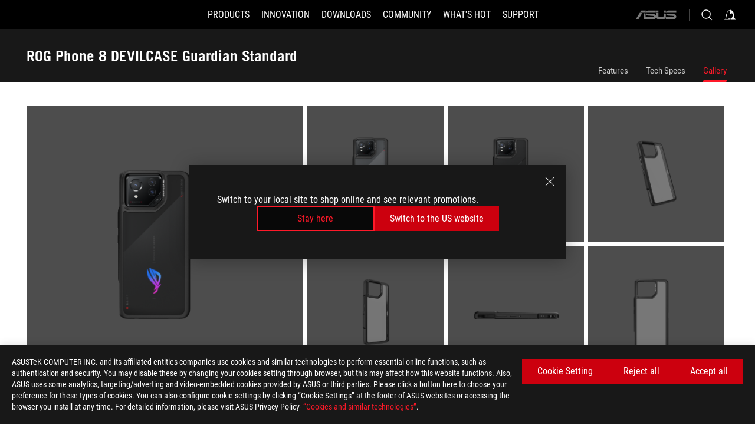

--- FILE ---
content_type: text/html; charset=utf-8
request_url: https://rog.asus.com/bt/power-protection-gadgets/cases-and-protection/rog-phone-8-devilcase-guardian-standard/gallery/
body_size: 30269
content:
<!doctype html>
<html data-n-head-ssr dir="ltr" lang="en-us" data-n-head="%7B%22dir%22:%7B%22ssr%22:%22ltr%22%7D,%22lang%22:%7B%22ssr%22:%22en-us%22%7D%7D">
  <head >
    <meta data-n-head="ssr" charset="utf-8"><meta data-n-head="ssr" name="viewport" content="width=device-width, initial-scale=1.0"><meta data-n-head="ssr" name="robots" content="index"><meta data-n-head="ssr" data-hid="description" name="description" content="ROG-authorized case for ROG Phone 8 series; Improved drop protection with the shock-absorbing matrix structure; SGS-verified non-toxic and antibacterial."><meta data-n-head="ssr" data-hid="og:title" property="og:title" content="ROG Phone 8 DEVILCASE Guardian Standard｜Gaming acessories｜ROG Baltics"><meta data-n-head="ssr" data-hid="og:type" property="og:type" content="website"><meta data-n-head="ssr" data-hid="og:site_name" property="og:site_name" content="@ROG"><meta data-n-head="ssr" data-hid="og:description" property="og:description" content="ROG-authorized case for ROG Phone 8 series; Improved drop protection with the shock-absorbing matrix structure; SGS-verified non-toxic and antibacterial."><meta data-n-head="ssr" data-hid="og:url" property="og:url" content="https://rog.asus.com/bt/power-protection-gadgets/cases-and-protection/rog-phone-8-devilcase-guardian-standard/gallery/"><meta data-n-head="ssr" data-hid="og:image" property="og:image" content="https://dlcdnwebimgs.asus.com/gain/F70C8A65-430D-4E17-A50F-6019292CF02C"><meta data-n-head="ssr" data-hid="twitter:title" property="twitter:title" content="ROG Phone 8 DEVILCASE Guardian Standard｜Gaming acessories｜ROG Baltics"><meta data-n-head="ssr" data-hid="twitter:site" property="twitter:site" content="@ROG"><meta data-n-head="ssr" data-hid="twitter:description" property="twitter:description" content="ROG-authorized case for ROG Phone 8 series; Improved drop protection with the shock-absorbing matrix structure; SGS-verified non-toxic and antibacterial."><meta data-n-head="ssr" data-hid="twitter:card" property="twitter:card" content="summary_large_image"><meta data-n-head="ssr" data-hid="twitter:image" property="twitter:image" content="https://dlcdnwebimgs.asus.com/gain/F70C8A65-430D-4E17-A50F-6019292CF02C"><title>ROG Phone 8 DEVILCASE Guardian Standard｜Gaming acessories｜ROG Baltics</title><link data-n-head="ssr" rel="icon" type="image/x-icon" href="/rog/nuxtStatic/img/favicon.ico"><link data-n-head="ssr" rel="preconnect" href="https://dlcdnwebimgs.asus.com"><link data-n-head="ssr" rel="preconnect" href="https://dlcdnrog.asus.com"><link data-n-head="ssr" rel="preconnect" href="https://asus-brand-assistant.asus.com"><link data-n-head="ssr" rel="preconnect" href="https://dlcdnimgs.asus.com"><link data-n-head="ssr" rel="stylesheet" href="/rog/nuxtStatic/css/fontHQ.css"><link data-n-head="ssr" rel="stylesheet" href="https://dlcdnimgs.asus.com/vendor/cookie-banner/css/alert-info_rog.css" type="text/css"><link data-n-head="ssr" rel="stylesheet" href="https://dlcdnimgs.asus.com/vendor/location-reminder/css/locationreminder_rog.css" type="text/css"><link data-n-head="ssr" rel="canonical" href="https://rog.asus.com/bt/power-protection-gadgets/cases-and-protection/rog-phone-8-devilcase-guardian-standard/gallery/"><script data-n-head="ssr" type="text/javascript" src="https://dlcdnrog.asus.com/rog/js/jquery-1.12.4.min.js"></script><script data-n-head="ssr" type="text/javascript">window.AsusAPIConfig = {
          system: "rog",
          websitePath: 'bt',
          theme: "rog",
          campaignId: "3f8bcb17-b07f-4992-bcf7-72cdfcf704f9",
          zIndex: 11900,
        }; </script><script data-n-head="ssr" src="" defer></script><script data-n-head="ssr" type="text/javascript">(function (w, d, s, l, i) {
          w[l] = w[l] || [];
          w[l].push({'gtm.start': new Date().getTime(), event: 'gtm.js' });
          var f = d.getElementsByTagName(s)[0],
          j = d.createElement(s),
          dl = l != "dataLayer" ? "&l=" + l : "";
          j.defer = true;
          j.src = "https://www.googletagmanager.com/gtm.js?id=" + i + dl;
          f.parentNode.insertBefore(j, f);
          })(window, document, "script", "dataLayer", "GTM-NJRLM8");
          </script><script data-n-head="nuxt-jsonld" data-hid="nuxt-jsonld-2616b480" type="application/ld+json">[{"@context":"http://schema.org","@type":"Product","name":"ROG Phone 8 DEVILCASE Guardian Standard","image":["https://dlcdnwebimgs.asus.com/gain/F70C8A65-430D-4E17-A50F-6019292CF02C","https://dlcdnwebimgs.asus.com/gain/F70C8A65-430D-4E17-A50F-6019292CF02C"],"description":"ROG-authorized case for ROG Phone 8 series; Improved drop protection with the shock-absorbing matrix structure; SGS-verified non-toxic and antibacterial.","brand":{"@type":"Brand","name":"ROG"},"offers":{"@type":"Offer","priceCurrency":"","price":"","availability":"https://schema.org/InStock"}},{"@context":"http://schema.org","@type":"BreadcrumbList","itemListElement":[{"@type":"ListItem","position":1,"name":"POWER & PROTECTION GADGETS","item":"https://rog.asus.com/bt/power-protection-gadgets-group/"},{"@type":"ListItem","position":2,"name":"CASES AND PROTECTION","item":"https://rog.asus.com/bt/power-protection-gadgets/cases-and-protection-series/"},{"@type":"ListItem","position":3,"name":"ROG PHONE 8 DEVILCASE GUARDIAN STANDARD","item":"https://rog.asus.com/bt/power-protection-gadgets/cases-and-protection/rog-phone-8-devilcase-guardian-standard/"},{"@type":"ListItem","position":4,"name":"GALLERY","item":"https://rog.asus.com/bt/power-protection-gadgets/cases-and-protection/rog-phone-8-devilcase-guardian-standard/gallery/"}]}]</script><link rel="stylesheet" href="/_nuxt/b63d001131340.css"><link rel="stylesheet" href="/_nuxt/466cf01131340.css"><link rel="stylesheet" href="/_nuxt/6756901131340.css"><link rel="stylesheet" href="/_nuxt/94d3f01131340.css"><link rel="stylesheet" href="/_nuxt/08ed801131340.css"><link rel="stylesheet" href="/_nuxt/0aa0401131340.css"><link rel="stylesheet" href="/_nuxt/035df01131340.css"><link rel="stylesheet" href="/_nuxt/b57d601131340.css"><link rel="stylesheet" href="/_nuxt/4549501131340.css">
  </head>
  <body id="rogProduct" data-n-head="%7B%22id%22:%7B%22ssr%22:%22rogProduct%22%7D%7D">
    <div data-server-rendered="true" id="__nuxt"><div class="PageLoading__loadingContainer__LnxUq PageLoading__isLeave__YZea2"><i class="PageLoading__loadingIcon__Rr9iJ"></i></div><div id="__layout"><div id="defaultWrapper" data-dirtype="ltr" class="rogApp bt default__defaultWrapper__ku4fA"><noscript><iframe src="//www.googletagmanager.com/ns.html?id=GTM-NJRLM8" height="0" width="0" style="display:none;visibility:hidden"></iframe></noscript> <div><div dir="ltr" class="newHeader Header__headerWrapper__4ipKk Header__upscrolled__V-ogp Header__noSticky__kZaPC"><div class="Header__headerContainer__-AktX"><header aria-label="rog header" class="robotoFont Header__header__iNAJ6"><a aria-label="ROG - Republic of Gamers" href="/" id="rogLogo" class="Header__rogLogo__LY-pL"><div class="Header__rogLogoIcon__SUCq+"><svg xmlns="http://www.w3.org/2000/svg" viewBox="0 0 200 37" svg-inline role="presentation" focusable="false"><path d="M22.2 29.1c.8.5 1.6 1 2.4 1.4 8.6 3.8 21.3 6.1 23.7 5.3C55 33.6 62.5 19.5 64.8 13c0 0-7 2.8-14.1 6.1-5.9 2.8-12.4 6-12.4 6l16.5-5s-4.4 10.4-10.2 11.6c-5.8 1.2-16-2.9-16-2.9.8-.7 11.6-8.6 36.8-18.9 1.1-.8 1.8-2.1 2-3.4-5.8.6-11.4 2.3-16.7 4.8-10.6 5-28.5 17.8-28.5 17.8zM3.8 24c1.8 2.3 9.2 4.2 10.2 4.4-4.6-3.2-14-12-14-12 1 2.7 2.3 5.2 3.8 7.6z"></path><path d="M25.6 22.9C30.5 19.3 47.9 4.6 64.7.6c0 0-8.8-1.4-21.3 2.5-4.5 1.4-11 7.7-23.1 19.4-1.6.9-7.5-2.5-10.9-4.1 0 0 5.6 8.9 7.6 11.5 3 4.1 8.5 6.5 8.5 6.5-.5-.5-4.3-4.5-5.4-6.8-.7-1.1.1-2.7 5.5-6.7zM127.9 6.8h-3v8.9h-5.6V6.8h-3v10.4h11.6zM152.9 15.6h-7.5V6.8h-3.1v10.4h9.2zM154.2 6.8h3.1v10.4h-3.1zM191.7 8.3h6.9l1.4-1.5h-11.4v10.4h3.1v-5.1h6.7l1.2-1.6h-7.9zM106.6 13.8h8.3V7.6c0-.4-.3-.8-.7-.8h-10.7v10.3h3.1v-3.3zm0-5.5h5c.1 0 .3 0 .3.5v3.5h-5.3v-4zM140.7 10.8h-.9v-3c0-.6-.3-1-.8-1h-9.7v10.4h11.3l.1-6.4zm-3.1 4.8h-5.2v-3.3h5.2v3.3zm0-4.8h-5.2V8.3h4.9c.3 0 .3.4.3.5v2zM100.5 8.3l1.6-1.5H90.5v10.3h11.6l-1.6-1.5h-6.9v-2.8h7.8v-1.7h-7.8V8.3zM162 8.3h7l1.5-1.5h-11.6v10.3H169l1.5-1.5H162zM154 24.5l1.3-1.5h-11.8v5.6h8.5v3.1h-8.9l1.9 1.6h10.2V27h-8.6v-2.5zM100.6 23h-11v10.3h3.1v-4.4h5.5v4.4h3.1v-9.4c.1-.4-.2-.8-.7-.9zm-2.4 4.4h-5.4v-2.9h5.1c.3 0 .3.3.3.5v2.4zM127.2 24.5l1.6-1.5h-11.7v10.3h11.7l-1.6-1.5h-7V29h7.9v-1.7h-7.9v-2.8zM86.4 24.6L88 23H75.8v10.3h11.8v-5.6h-3.1v4.1H79v-7.2zM103 23v10.4h3.2v-6l3 2.1 3.1-2.1v6h3.1V23l-6.2 4.1zM141.8 28.9v-5c0-.5-.3-1-.8-1h-11.2v10.4h3.1v-8.8h5.4c.3 0 .3.3.3.5v2h-5.1l5.6 6.3h3.7l-3.9-4.4h2.9zM88.7 14.1V7.8c0-.5 0-1-.6-1H75.8V14l3.2 3.5V8.3h6c.4 0 .5.1.5.5v3.3h-5.3l8.5 8.9v-3.5L85.5 14h3.2zM186.1 6.8h-10.5v7.5l2.5 2.9h8.7V7.6c0-.4-.3-.8-.7-.8zm-2.4 8.8h-3.3l-1.7-2V8.3h5v7.3z"></path></svg></div></a> <div class="Header__accessibility__Wa+tY"><div class="orb-skip-links"><span>Accessibility links</span> <ul><li><a href="#rogContent" aria-label="Skip to content">Skip to content</a></li> <li><a aria-label="Accessibility Help" href="https://www.asus.com/bt/content/Accessibility-Policy/">Accessibility Help</a></li> <li><a href="#rogMenu" aria-label="Skip to Menu">Skip to Menu</a></li> <li><a href="#rogFooter" aria-label="ASUS Footer">ASUS Footer</a></li></ul></div></div> <nav class="Header__headerNav__9MLbL"><div aria-label="Menu" role="button" tabindex="0" class="Header__headerBurger__sqASp"><span class="Header__rogBurger__di8FM"><svg width="24" height="24" viewBox="0 0 24 24" fill="none" xmlns="http://www.w3.org/2000/svg" svg-inline alt="close" role="presentation" focusable="false"><path fill-rule="evenodd" clip-rule="evenodd" d="M20 6H4v1h16V6zm0 5.5H4v1h16v-1zM4 17h16v1H4v-1z" fill="#fff"></path></svg></span></div> <div class="mobileMenu Header__headerMenu__lncT7"><!----> <ul aria-hidden="true" class="Header__userListMobile__Xz0G0"><li class="Header__userMobileListTitle__HY03J"><svg xmlns="http://www.w3.org/2000/svg" data-name="圖層 1" viewBox="0 0 32 32" role="button" aria-label="go back" svg-inline alt="left" focusable="false"><path d="M8.93 13.77L22.94 0v6.7l-9.18 8.94 9.18 9.66V32L8.93 17.51l-1.87-1.87 1.87-1.87z"></path></svg> <p>USER</p></li> <!----> <li><ul role="list" class="Header__accountLinkSection__-4tgi"><li role="none" style="display:;"><a aria-label="My ROG Elite Rewards" href="https://rog.asus.com/elite/">
                    My ROG Elite Rewards
                  </a> <!----></li><li role="none" style="display:;"><a aria-label="My Account" href="https://account.asus.com/overview.aspx?login_background=general_black">
                    My Account
                  </a> <!----></li> <!----></ul></li></ul> <ol role="list" class="headerMenuList Header__headerMenuList__jpBKd"><li role="listitem" class="headerItem Header__menuList__61wq5"><div tabindex="0" aria-haspopup="true" id="rogMenu" class="Header__menuItem__yvKxM firstMenuItem"><span class="menuItem">Products</span> <div class="Header__isMobileArrow__8hwJn"><svg width="16" height="16" viewBox="0 0 16 16" fill="none" xmlns="http://www.w3.org/2000/svg" svg-inline role="none" alt="right" focusable="false"><path d="M12.733 8l-6.666 6.667H3.333L10 8 3.333 1.333h2.734L12.733 8z" fill="#181818"></path></svg></div></div> <!----></li><li role="listitem" class="headerItem Header__menuList__61wq5"><div tabindex="0" aria-haspopup="true" id="rogMenu1" class="Header__menuItem__yvKxM"><span class="menuItem">Innovation</span> <div class="Header__isMobileArrow__8hwJn"><svg width="16" height="16" viewBox="0 0 16 16" fill="none" xmlns="http://www.w3.org/2000/svg" svg-inline role="none" alt="right" focusable="false"><path d="M12.733 8l-6.666 6.667H3.333L10 8 3.333 1.333h2.734L12.733 8z" fill="#181818"></path></svg></div></div> <!----></li><li role="listitem" class="headerItem Header__menuList__61wq5"><div tabindex="0" aria-haspopup="true" id="rogMenu2" class="Header__menuItem__yvKxM"><span class="menuItem">Downloads</span> <div class="Header__isMobileArrow__8hwJn"><svg width="16" height="16" viewBox="0 0 16 16" fill="none" xmlns="http://www.w3.org/2000/svg" svg-inline role="none" alt="right" focusable="false"><path d="M12.733 8l-6.666 6.667H3.333L10 8 3.333 1.333h2.734L12.733 8z" fill="#181818"></path></svg></div></div> <!----></li><li role="listitem" class="headerItem Header__menuList__61wq5"><div tabindex="0" aria-haspopup="true" id="rogMenu3" class="Header__menuItem__yvKxM"><span class="menuItem">COMMUNITY</span> <div class="Header__isMobileArrow__8hwJn"><svg width="16" height="16" viewBox="0 0 16 16" fill="none" xmlns="http://www.w3.org/2000/svg" svg-inline role="none" alt="right" focusable="false"><path d="M12.733 8l-6.666 6.667H3.333L10 8 3.333 1.333h2.734L12.733 8z" fill="#181818"></path></svg></div></div> <!----></li><li role="listitem" class="headerItem Header__menuList__61wq5"><div tabindex="0" aria-haspopup="true" id="rogMenu4" class="Header__menuItem__yvKxM"><span class="menuItem">What's HOT</span> <div class="Header__isMobileArrow__8hwJn"><svg width="16" height="16" viewBox="0 0 16 16" fill="none" xmlns="http://www.w3.org/2000/svg" svg-inline role="none" alt="right" focusable="false"><path d="M12.733 8l-6.666 6.667H3.333L10 8 3.333 1.333h2.734L12.733 8z" fill="#181818"></path></svg></div></div> <!----></li><li role="listitem" class="headerItem Header__menuList__61wq5"><a id="rogMenu5" aria-label="Support" href="https://rog.asus.com/support" target="_blank" rel="noopener noreferrer" class="Header__noArrow__bv8YA"><span class="menuItem">Support</span></a> <!----></li> <li role="listitem"><a aria-label="ASUS" href="https://www.asus.com/bt/" class="Header__mobileAsusLogo__UzZfj"><svg xmlns="http://www.w3.org/2000/svg" width="71.418" height="15.556" viewBox="0 0 71.418 15.556" svg-inline alt="asus" role="presentation" focusable="false"><g data-name="组件 69 – 1"><path fill="#797979" stroke="rgba(0,0,0,0)" stroke-miterlimit="10" d="M52.803 15.056l.009-3.84h13.593a1.609 1.609 0 00.649-.183.818.818 0 00.256-.578c0-.737-.613-.769-.921-.785l-9.882-.815A4.615 4.615 0 0154.3 7.812a3.758 3.758 0 01-1.271-2.052s12.766.746 14.184.877a4.359 4.359 0 013.618 3.351 6.077 6.077 0 01-.022 1.57 4.233 4.233 0 01-4.008 3.5zm-12.767-.017l-.354-.025a4.216 4.216 0 01-3.621-3.534v-.609a5.825 5.825 0 01-.077.656 4.261 4.261 0 01-3.52 3.5h-18.3v-9.8l3.8.276v5.738h13.688a.768.768 0 00.807-.74c.007-.738-.562-.814-.864-.828 0 0-9.444-.774-9.782-.806a4.988 4.988 0 01-2.284-1.074 3.976 3.976 0 01-1.2-2.258s12.694 1 14.119 1.129c2.392.221 3.494 2.753 3.59 3.327 0 0 .008.059.015.164V4.642l3.881.278v5.078a1.23 1.23 0 001.119 1.273h6.6a1.264 1.264 0 001.267-1.285v-4.46l3.843.227v5.358c0 3.627-3.817 3.931-3.817 3.931zM.918 15.021L7.651 4.597l4.341.458-6.472 9.966zM52.803 4.363v-.311a5.491 5.491 0 01.973-2A4.27 4.27 0 0156.918.5h14v3.866zm-3.937 0V.519h3.909v3.844zm-12.844 0V.519h3.912v3.844zm-28.216 0s1.589-2.59 1.983-3.1a1.682 1.682 0 011.4-.738h6.946v3.527a5.5 5.5 0 01.977-2A4.252 4.252 0 0122.253.496h13.086v3.863z" data-name="联合 1"></path></g></svg></a></li></ol> <!----></div></nav> <div class="Header__iconBlock__WQh2q"><div class="Header__asusLogo__I7sul"><a aria-label="ASUS" href="https://www.asus.com/bt/"><svg xmlns="http://www.w3.org/2000/svg" width="71.418" height="15.556" viewBox="0 0 71.418 15.556" svg-inline alt="asus" role="none" focusable="false"><g data-name="组件 69 – 1"><path fill="#797979" stroke="rgba(0,0,0,0)" stroke-miterlimit="10" d="M52.803 15.056l.009-3.84h13.593a1.609 1.609 0 00.649-.183.818.818 0 00.256-.578c0-.737-.613-.769-.921-.785l-9.882-.815A4.615 4.615 0 0154.3 7.812a3.758 3.758 0 01-1.271-2.052s12.766.746 14.184.877a4.359 4.359 0 013.618 3.351 6.077 6.077 0 01-.022 1.57 4.233 4.233 0 01-4.008 3.5zm-12.767-.017l-.354-.025a4.216 4.216 0 01-3.621-3.534v-.609a5.825 5.825 0 01-.077.656 4.261 4.261 0 01-3.52 3.5h-18.3v-9.8l3.8.276v5.738h13.688a.768.768 0 00.807-.74c.007-.738-.562-.814-.864-.828 0 0-9.444-.774-9.782-.806a4.988 4.988 0 01-2.284-1.074 3.976 3.976 0 01-1.2-2.258s12.694 1 14.119 1.129c2.392.221 3.494 2.753 3.59 3.327 0 0 .008.059.015.164V4.642l3.881.278v5.078a1.23 1.23 0 001.119 1.273h6.6a1.264 1.264 0 001.267-1.285v-4.46l3.843.227v5.358c0 3.627-3.817 3.931-3.817 3.931zM.918 15.021L7.651 4.597l4.341.458-6.472 9.966zM52.803 4.363v-.311a5.491 5.491 0 01.973-2A4.27 4.27 0 0156.918.5h14v3.866zm-3.937 0V.519h3.909v3.844zm-12.844 0V.519h3.912v3.844zm-28.216 0s1.589-2.59 1.983-3.1a1.682 1.682 0 011.4-.738h6.946v3.527a5.5 5.5 0 01.977-2A4.252 4.252 0 0122.253.496h13.086v3.863z" data-name="联合 1"></path></g></svg> <span class="sr-only">ASUS home logo</span></a></div> <button id="searchButton" tabindex="0" aria-haspopup="true" aria-label="Search, type and press enter to search" class="searchButton Header__searchButton__NyfWa" style="display:;"><svg width="24" height="24" viewBox="0 0 24 24" fill="none" xmlns="http://www.w3.org/2000/svg" role="none" svg-inline alt="search" focusable="false"><g clip-path="url(#clip0_928_570)"><path fill-rule="evenodd" clip-rule="evenodd" d="M16.045 16.645a7.5 7.5 0 11.707-.707l4.254 4.254-.707.707-4.254-4.254zm-.342-1.049A6.5 6.5 0 106.51 6.404a6.5 6.5 0 009.193 9.192z" fill="#fff"></path></g><defs><clipPath id="clip0_928_570"><path fill="#fff" d="M0 0h24v24H0z"></path></clipPath></defs></svg></button> <!----> <div class="headerPersonalBlock__personalWrapper__N2xAS"><button id="personMenuButton" aria-haspopup="true" aria-controls="personMenu" type="button" aria-label="Account Manager byundefined" tabindex="0" class="userButton headerPersonalBlock__accountButton__y2X2l headerPersonalBlock__isLogin__zviqO"><svg width="24" height="24" viewBox="0 0 24 24" fill="none" xmlns="http://www.w3.org/2000/svg" svg-inline alt="user" role="presentation" focusable="false" class="svg-icon"><path d="M12.613 18.28v2.1H22l-4.009-4.009.7-3.982v-.1c-.484-1.44-2.1-6.195-2.783-6.846a18.386 18.386 0 00-3.701-1.874L12 3.5l-.17.069A18.393 18.393 0 008.13 5.443c-.69.651-2.89 5.848-3.32 6.88l-.063.139 1.235 3.939L2 20.383h8.886V18.53l-2.873-1.718-.442.739 2.448 1.452v.507H4.094l2.795-3.123-1.215-4.121a50.59 50.59 0 012.97-6.447 15.671 15.671 0 013.107-1.614V10.304l3.332-.868c.633.85 1.17 1.766 1.6 2.733l-1.587 4.425-2.483 1.686z" fill="#F7F7F7"></path></svg> <img aria-hidden="" src="" alt="user" style="display:none;"></button> <!----></div> <!----></div></header> <!----></div></div></div> <main class="layout"><div class="productOverview"><div role="main" class="product-content Product__productContent__HKTN1"><div id="productTabBarContainer" class="productTabBarContainer ProductTabBar__productTabBarContainer__O9P3C ProductTabBar__noPrice__wQ7fE"><div class="ProductTabBar__productTabBarWrapper__NkfAp"><div class="ProductTabBar__productInfo__kijFw"><a href="https://rog.asus.com/bt/power-protection-gadgets/cases-and-protection/rog-phone-8-devilcase-guardian-standard/" class="ProductTabBar__productName__2TSo7"><h1>ROG Phone 8 DEVILCASE Guardian Standard</h1> <span class="sr-only">- Gallery</span></a> <div class="ProductTabBar__productRatingContent__nNUYh" style="display:none;"><div style="display:none;"><div id="ratingText" data-bv-show="inline_rating" data-bv-set="false" data-bv-product-id=""></div></div></div> <!----> <div class="ProductTabBar__productTabLowPriceTextDesktop__iJxVk ProductTabBar__mobile__JCkq0" style="display:none;"><p>The lowest price from 30 days before the promotion:</p> <p class="ProductTabBar__lowHistoryPrice__t-JUg">
              
            </p></div> <!----></div> <div class="ProductTabBar__productTabBarList__7JGkm"><div class="ProductTabBar__productTabWrapper__wiiO+"><!----> <!----> <!----> <div class="ProductTabBar__productTabLowPriceTextDesktop__iJxVk ProductTabBar__desktop__0i140" style="display:none;"><p>The lowest price from 30 days before the promotion:</p> 
            <p class="ProductTabBar__lowHistoryPrice__t-JUg">
              
            </p></div> <div class="ProductTabBar__productTabDesktop__Al-sY"><div class="ProductTabBar__productTabBarBottom__AnMuB"><ul role="list" class="tabList"><li class="tabItem"><a href="/bt/power-protection-gadgets/cases-and-protection/rog-phone-8-devilcase-guardian-standard/" id="rogContent">Features</a></li><li class="tabItem"><a href="/bt/power-protection-gadgets/cases-and-protection/rog-phone-8-devilcase-guardian-standard/spec/" id="tabItemLink_1">Tech Specs</a></li><li class="tabItem ProductTabBar__active__N4qFo"><a href="/bt/power-protection-gadgets/cases-and-protection/rog-phone-8-devilcase-guardian-standard/gallery/" id="tabItemLink_2">Gallery</a></li> <!----></ul></div></div></div></div></div> <div class="ProductTabBar__productFullMenuMobile__S2P4+"><button tabindex="0" aria-label="show mobile tab list" class="ProductTabBar__mobileFullMenuButton__YjpKG"><span>
          Menu
        </span> <svg width="12" height="12" viewBox="0 0 12 12" fill="none" xmlns="http://www.w3.org/2000/svg" svg-inline focusable="false" aria-hidden="true" alt="triangle down" role="presentation"><path d="M1 4l5 6 5-6H1z" fill="#fff"></path></svg></button></div> <div aria-hidden="true" class="ProductTabBar__mobileTabList__OFkOO" style="height:0px;"><ul><li tabindex="-1" class="tabItem firstTabItem"><!----> <div class="ProductTabBar__firstTabItemMobile__eKv82"><span>
                  Features
                </span></div> <ul class="ProductTabBar__subTabListMobile__mrIWV" style="height:0px;"><li tabindex="-1" class="tabItem firstTabItem ProductTabBar__firstTabItem__FE3gO"><span>
                    Features
                  </span></li> </ul></li> <li tabindex="-1" class="tabItem ProductTabBar__mobileTabItem__KF1TS"><span>
                Tech Specs
              </span></li><li tabindex="-1" class="tabItem ProductTabBar__mobileTabItem__KF1TS ProductTabBar__active__N4qFo"><span>
                Gallery
              </span></li></ul></div></div> <!----> <div class="ProductGallery__productGallery__GPLFM"><!----> <ul role="list" class="ProductGallery__deskTopGallery__gxSvu"><li role="listitem" tabindex="0" class="ProductGallery__galleryFirst__48QDh"><div class="ProductGallery__galleryImage__YRWJ0"><img src="https://dlcdnwebimgs.asus.com/gain/F70C8A65-430D-4E17-A50F-6019292CF02C/w1000/h732" alt="DEVILCASE Guardian Standard with a ROG Phone 8 Black angled view from"></div></li> <li role="listitem" class="ProductGallery__galleryRightTopWrapper__+kck8"><ul role="list" class="ProductGallery__galleryRightTopContent__rBBzq"><li role="listitem" tabindex="0" class="ProductGallery__galleryItem__PqMbR"><div class="ProductGallery__galleryImage__YRWJ0"><img src="https://dlcdnwebimgs.asus.com/gain/D1731318-4FBA-4F4E-8478-E1B676AD9C44/w1000/h732" alt="DEVILCASE Guardian Standard with a ROG Phone 8 Grey angled view from"></div></li><li role="listitem" tabindex="0" class="ProductGallery__galleryItem__PqMbR"><div class="ProductGallery__galleryImage__YRWJ0"><img src="https://dlcdnwebimgs.asus.com/gain/FF582EAF-2221-416C-BE8F-5326D31A4BF9/w1000/h732" alt="DEVILCASE Guardian Standard with a ROG Phone 8 Pro angled view from"></div></li><li role="listitem" tabindex="0" class="ProductGallery__galleryItem__PqMbR"><div class="ProductGallery__galleryImage__YRWJ0"><img src="https://dlcdnwebimgs.asus.com/gain/C9FD0EF6-19B0-4606-BDF3-19F587D6B739/w1000/h732" alt="DEVILCASE Guardian Standard angled view from back slantingly"></div></li><li role="listitem" tabindex="0" class="ProductGallery__galleryItem__PqMbR"><div class="ProductGallery__galleryImage__YRWJ0"><img src="https://dlcdnwebimgs.asus.com/gain/5486783A-841D-4D76-8BA5-47BC852796CD/w1000/h732" alt="DEVILCASE Guardian Standard angled view from back, tilting at 45 degrees"></div></li><li role="listitem" tabindex="0" class="ProductGallery__galleryItem__PqMbR"><div class="ProductGallery__galleryImage__YRWJ0"><img src="https://dlcdnwebimgs.asus.com/gain/450A1860-D7E2-4EA3-AAE8-DD9AF411705C/w1000/h732" alt="DEVILCASE Guardian Standard of the side button covers"></div></li><li role="listitem" tabindex="0" class="ProductGallery__galleryItem__PqMbR"><div class="ProductGallery__galleryImage__YRWJ0"><img src="https://dlcdnwebimgs.asus.com/gain/9352391A-4760-4483-9D0F-A703108B65D0/w1000/h732" alt="DEVILCASE Guardian Standard angled view from front"></div></li></ul></li></ul> <ul role="list" class="ProductGallery__galleryBottomContent__FepKa"></ul> <ul role="list" class="ProductGallery__mobileGalleryWrapper__vxu6m"><li role="listitem" tabindex="0" class="ProductGallery__galleryItem__PqMbR"><div class="ProductGallery__galleryImage__YRWJ0"><img src="https://dlcdnwebimgs.asus.com/gain/F70C8A65-430D-4E17-A50F-6019292CF02C/w1000/h732" alt="DEVILCASE Guardian Standard with a ROG Phone 8 Black angled view from"></div></li><li role="listitem" tabindex="0" class="ProductGallery__galleryItem__PqMbR"><div class="ProductGallery__galleryImage__YRWJ0"><img src="https://dlcdnwebimgs.asus.com/gain/D1731318-4FBA-4F4E-8478-E1B676AD9C44/w1000/h732" alt="DEVILCASE Guardian Standard with a ROG Phone 8 Grey angled view from"></div></li><li role="listitem" tabindex="0" class="ProductGallery__galleryItem__PqMbR"><div class="ProductGallery__galleryImage__YRWJ0"><img src="https://dlcdnwebimgs.asus.com/gain/FF582EAF-2221-416C-BE8F-5326D31A4BF9/w1000/h732" alt="DEVILCASE Guardian Standard with a ROG Phone 8 Pro angled view from"></div></li><li role="listitem" tabindex="0" class="ProductGallery__galleryItem__PqMbR"><div class="ProductGallery__galleryImage__YRWJ0"><img src="https://dlcdnwebimgs.asus.com/gain/C9FD0EF6-19B0-4606-BDF3-19F587D6B739/w1000/h732" alt="DEVILCASE Guardian Standard angled view from back slantingly"></div></li><li role="listitem" tabindex="0" class="ProductGallery__galleryItem__PqMbR"><div class="ProductGallery__galleryImage__YRWJ0"><img src="https://dlcdnwebimgs.asus.com/gain/5486783A-841D-4D76-8BA5-47BC852796CD/w1000/h732" alt="DEVILCASE Guardian Standard angled view from back, tilting at 45 degrees"></div></li><li role="listitem" tabindex="0" class="ProductGallery__galleryItem__PqMbR"><div class="ProductGallery__galleryImage__YRWJ0"><img src="https://dlcdnwebimgs.asus.com/gain/450A1860-D7E2-4EA3-AAE8-DD9AF411705C/w1000/h732" alt="DEVILCASE Guardian Standard of the side button covers"></div></li><li role="listitem" tabindex="0" class="ProductGallery__galleryItem__PqMbR"><div class="ProductGallery__galleryImage__YRWJ0"><img src="https://dlcdnwebimgs.asus.com/gain/9352391A-4760-4483-9D0F-A703108B65D0/w1000/h732" alt="DEVILCASE Guardian Standard angled view from front"></div></li></ul> <div class="ProductImagePop__productImagePopContainer__3wq14"><div aria-label="ROG Phone 8 DEVILCASE Guardian Standard" tabindex="0" role="img" class="ProductMainImagePop__popMainImage__Sr2IS" style="background:url() center center / contain no-repeat;"><img src="" alt="ROG Phone 8 DEVILCASE Guardian Standard"> <h2>ROG Phone 8 DEVILCASE Guardian Standard</h2> <div class="ProductMainImagePop__productImageScaleButton__Swt2m"><button type="button" aria-label="Zoom in" class="ProductImageScaleButton__scallButton__pCnXn ProductImageScaleButton__zoomIn__KVjBq"></button> <button type="button" aria-label="Zoom out" class="ProductImageScaleButton__scallButton__pCnXn ProductImageScaleButton__scaleLess__WAtu9 ProductImageScaleButton__zoomOut__Lh28B"></button></div></div> <div class="ProductImagePop__popListImagesOuterFrame__SP6CV"><div class="ProductImagePop__popListImagesInnerFrame__8QjzV"><div class="ProductImagePop__popListImagesWrapper__urwDY"><!----> <div class="ProductImagePop__popListImages__OnG1v"><ul class="ProductImagePop__items__AOOOO" style="width:935px;transform:translate3d(0px, 0, 0);"><li aria-label="1 of 7" role="group" tabindex="0"><img src="https://dlcdnwebimgs.asus.com/gain/F70C8A65-430D-4E17-A50F-6019292CF02C/w1000/h732" alt="DEVILCASE Guardian Standard with a ROG Phone 8 Black angled view from"></li><li aria-label="2 of 7" role="group" tabindex="0"><img src="https://dlcdnwebimgs.asus.com/gain/D1731318-4FBA-4F4E-8478-E1B676AD9C44/w1000/h732" alt="DEVILCASE Guardian Standard with a ROG Phone 8 Grey angled view from"></li><li aria-label="3 of 7" role="group" tabindex="0"><img src="https://dlcdnwebimgs.asus.com/gain/FF582EAF-2221-416C-BE8F-5326D31A4BF9/w1000/h732" alt="DEVILCASE Guardian Standard with a ROG Phone 8 Pro angled view from"></li><li aria-label="4 of 7" role="group" tabindex="0"><img src="https://dlcdnwebimgs.asus.com/gain/C9FD0EF6-19B0-4606-BDF3-19F587D6B739/w1000/h732" alt="DEVILCASE Guardian Standard angled view from back slantingly"></li><li aria-label="5 of 7" role="group" tabindex="0"><img src="https://dlcdnwebimgs.asus.com/gain/5486783A-841D-4D76-8BA5-47BC852796CD/w1000/h732" alt="DEVILCASE Guardian Standard angled view from back, tilting at 45 degrees"></li><li aria-label="6 of 7" role="group" tabindex="0"><img src="https://dlcdnwebimgs.asus.com/gain/450A1860-D7E2-4EA3-AAE8-DD9AF411705C/w1000/h732" alt="DEVILCASE Guardian Standard of the side button covers"></li><li aria-label="7 of 7" role="group" tabindex="0"><img src="https://dlcdnwebimgs.asus.com/gain/9352391A-4760-4483-9D0F-A703108B65D0/w1000/h732" alt="DEVILCASE Guardian Standard angled view from front"></li></ul></div> <!----></div></div></div> <button aria-label="Close gallery carousel" type="button" class="CrossButton__crossButton__NaSRY"><svg xmlns="http://www.w3.org/2000/svg" viewBox="0 0 32 32" role="none" focusable="false" aria-hidden="true" aria-labelledby="Close carousel"><path d="M28 5.41L26.59 4 16 14.59 5.41 4 4 5.41 14.59 16 4 26.59 5.41 28 16 17.41 26.59 28 28 26.59 17.41 16 28 5.41z"></path></svg></button></div></div> <script type="application/javascript" src="/rog/nuxtStatic/js/overview.js"></script> <!----><!----><!----><!----><!----><!----><!----></div> <!----> <!----></div></main> <div><footer dir="ltr" class="footer newFooter Footer__footerContainer__4paCr"><div class="Footer__footerContent__8f6dw"><div class="Footer__footerTopContent__vP++P" style="display:;"><div aria-label="breadcrumbs" role="navigation" class="Breadcrumb__breadcrumbContainer__1YPg6"><ul class="Breadcrumb__breadcrumbList__qVeH2"><li class="Breadcrumb__breadcrumbHomeList__7VIjI Breadcrumb__breadcrumbItem__JOFwJ" style="display:;"><p class="Breadcrumb__homeLinkIcon__HXqz1"><a aria-label="HomePage" href="https://rog.asus.com/bt/" aria-current="false"><svg width="32" height="18" viewBox="0 0 32 18" fill="none" xmlns="http://www.w3.org/2000/svg" svg-inline role="presentation" focusable="false"><path fill-rule="evenodd" clip-rule="evenodd" d="M12.143 11.094c-2.552 1.888-2.936 2.676-2.627 3.273a20.501 20.501 0 002.58 3.2v.023a11.358 11.358 0 01-4.046-3.097c-.935-1.264-3.596-5.474-3.596-5.474.297.142.634.314.992.495 1.573.799 3.54 1.796 4.173 1.443 5.736-5.593 8.835-8.558 10.954-9.222C26.517-.139 30.677.54 30.677.54 23.67 2.194 16.384 7.825 13.19 10.294c-.425.328-.777.6-1.046.8zm-.445 3.575a8.9 8.9 0 01-1.158-.645s8.482-6.043 13.5-8.429A24.683 24.683 0 0132 3.292a2.404 2.404 0 01-.949 1.622h-.047c-11.95 4.874-16.992 8.657-17.395 8.966 0 .007 4.862 1.918 7.59 1.37 2.727-.547 4.824-5.469 4.824-5.469l1.758-.54-9.578 2.893.525-.266.033-.011c.797-.409 2.504-1.253 5.313-2.567 3.348-1.575 6.669-2.893 6.669-2.893-1.11 3.083-4.653 9.767-7.789 10.791-1.167.375-7.158-.72-11.256-2.519zm7.03-2.8l.009-.005-.142.052.133-.048zm9.975-6.217zM1.812 11.596A17.537 17.537 0 010 7.996s4.478 4.178 6.662 5.703l-.059-.028c-.484-.112-3.928-.956-4.791-2.075z" fill="#B3B3B3"></path></svg></a></p></li> <li><ul class="Breadcrumb__breadcrumbSubList__Mwlb7"><li style="display:;"><p><a aria-label="Gaming  Power &amp; Protection Gadgets" href="https://rog.asus.com/bt/power-protection-gadgets-group/" aria-current="false"><span>Gaming  Power &amp; Protection Gadgets</span></a></p></li><li style="display:;"><p><a aria-label="Cases and Protection" href="https://rog.asus.com/bt/power-protection-gadgets/cases-and-protection-series/" aria-current="false"><span>Cases and Protection</span></a></p></li><li style="display:;"><p><a aria-label="ROG Phone 8 DEVILCASE Guardian Standard" href="https://rog.asus.com/bt/power-protection-gadgets/cases-and-protection/rog-phone-8-devilcase-guardian-standard/" aria-current="false"><span>ROG Phone 8 DEVILCASE Guardian Standard</span></a></p></li> <!----></ul></li></ul></div></div> <div class="Footer__footerPayMentContent__XPHka Footer__noPayMent__pCsRR"><!----> <div class="Footer__crmWrapper__YQPB5"><label for>Get the latest deals and more</label> <div class="Footer__crmInputWrapper__CwI5O"><span class="Footer__measureSpan__CYOrq">
            Enter email address
          </span> <input type="email" placeholder="Enter email address" value="" class="Footer__crmInput__9HXwz"> <div class="Footer__crmButton__tkSOw"><div class="ButtonRed__redFullButton__0lMzl"><div role="button" tabindex="0" class="btn ButtonRed__btnRed__SXGza ButtonRed__isFull__6Glcz ButtonRed__maxWidth__D1j8R ButtonRed__isCrmButton__-qqmC"><div class="buttonClick ButtonRed__inner__U++OE"><span class="buttonClick"><!----> <!---->
          Sign up
        </span></div> <div class="buttonClick ButtonRed__hoverColor__0DIt8"></div></div></div></div></div> <p class="Footer__warnText__A96XK"><svg width="12" height="12" viewBox="0 0 12 12" fill="none" xmlns="http://www.w3.org/2000/svg" svg-inline alt="warn" role="presentation" focusable="false" class="icon"><path d="M6 0a6 6 0 110 12A6 6 0 016 0z" fill="#000"></path><path d="M6 0a6 6 0 106 6 6.018 6.018 0 00-6-6zm.692 9H5.308V7.846h1.384V9zm0-2.538H5.308V2.769h1.384v3.693z" fill="#FA5C00"></path></svg>

        Please enter a valid email address.</p></div></div> <div class="Footer__siteMap__NF2ry"><div class="Footer__siteLeftContent__lMlV3"><ul role="list" class="Footer__footerLinks__p1J6O"><li role="listitem" class="Footer__footerLink__jWbYC"><a id="rogFooter" target="_blank" rel="noopener noreferrer" class="Footer__footerItemName__DEwd0 firstFooterItem">About ROG</a></li><li role="listitem" class="Footer__footerLink__jWbYC"><a id="rogFooter1" target="_self" rel="" class="Footer__footerItemName__DEwd0">Home</a></li><li role="listitem" class="Footer__footerLink__jWbYC"><a id="rogFooter2" target="_blank" rel="noopener noreferrer" class="Footer__footerItemName__DEwd0">NEWSROOM</a></li></ul> <ul role="tree" aria-label="socialMedia" class="Footer__socialList__nGDiB"><li role="treeitem" class="Footer__socialLink__MRz8L"><a href="https://www.facebook.com/ROG.BALTICS" class="Footer__socialItem__sqbj-"><svg width="24" height="24" viewBox="0 0 24 24" fill="none" xmlns="http://www.w3.org/2000/svg" svg-inline alt="facebook" role="presentation" focusable="false"><path d="M12 1C5.925 1 1 5.925 1 12c0 5.158 3.552 9.487 8.343 10.676V15.36H7.075V12h2.268V10.55c0-3.744 1.694-5.479 5.37-5.479.697 0 1.9.137 2.391.273v3.047c-.26-.027-.71-.04-1.27-.04-1.804 0-2.501.683-2.501 2.459V12h3.593l-.617 3.361h-2.976v7.558C18.78 22.261 23 17.624 23 11.999 23 5.926 18.075 1 12 1z" fill="#B3B3B3"></path></svg> <!----> <!----> <!----> <!----> <!----> <!----> <!----> <!----> <!----> <!----> <!----> <span class="sr-only">facebook</span></a></li><li role="treeitem" class="Footer__socialLink__MRz8L"><a href="https://www.youtube.com/channel/UCrB6jiSDHK9Gw7_cT5sk6iw" class="Footer__socialItem__sqbj-"><!----> <!----> <!----> <svg width="24" height="24" viewBox="0 0 24 24" fill="none" xmlns="http://www.w3.org/2000/svg" svg-inline alt="youtube" role="presentation" focusable="false"><path d="M22.78 8.339s-.214-1.517-.876-2.183c-.838-.877-1.774-.881-2.204-.933C16.623 5 12.004 5 12.004 5h-.008s-4.62 0-7.696.223c-.43.052-1.366.056-2.204.933-.662.666-.873 2.183-.873 2.183S1 10.122 1 11.9v1.667c0 1.779.22 3.562.22 3.562s.214 1.517.871 2.183c.838.877 1.938.846 2.428.94 1.762.169 7.481.22 7.481.22s4.623-.008 7.7-.228c.43-.051 1.366-.056 2.204-.932.662-.666.877-2.183.877-2.183S23 15.351 23 13.568v-1.667c0-1.78-.22-3.562-.22-3.562zM9.728 15.592V9.409l5.942 3.102-5.942 3.08z" fill="#B3B3B3"></path></svg> <!----> <!----> <!----> <!----> <!----> <!----> <!----> <!----> <span class="sr-only">youtube</span></a></li><li role="treeitem" class="Footer__socialLink__MRz8L"><a href="https://www.instagram.com/asus_rog_baltics/" class="Footer__socialItem__sqbj-"><!----> <!----> <svg width="24" height="24" viewBox="0 0 24 24" fill="none" xmlns="http://www.w3.org/2000/svg" svg-inline alt="instagram" role="presentation" focusable="false"><path d="M12.172 4.3c2.672 0 2.989.012 4.04.059.977.043 1.504.207 1.856.344.464.18.8.398 1.148.746.352.351.567.684.746 1.148.137.352.301.883.344 1.856.047 1.055.059 1.372.059 4.04 0 2.673-.012 2.989-.059 4.04-.043.977-.207 1.504-.344 1.856-.18.465-.398.8-.746 1.149a3.076 3.076 0 01-1.148.746c-.352.137-.883.3-1.856.344-1.055.046-1.372.058-4.04.058-2.673 0-2.989-.012-4.04-.058-.977-.043-1.504-.207-1.856-.344-.465-.18-.8-.399-1.148-.746a3.076 3.076 0 01-.747-1.15c-.136-.35-.3-.882-.344-1.855-.046-1.055-.058-1.371-.058-4.04 0-2.672.012-2.989.058-4.04.043-.976.208-1.504.344-1.856.18-.464.399-.8.747-1.148a3.076 3.076 0 011.148-.746c.352-.137.883-.301 1.856-.344 1.051-.047 1.367-.059 4.04-.059zm0-1.801c-2.716 0-3.055.012-4.122.059-1.063.047-1.793.218-2.426.465A4.882 4.882 0 003.85 4.179a4.9 4.9 0 00-1.157 1.77c-.246.637-.418 1.363-.464 2.426-.047 1.07-.06 1.41-.06 4.126 0 2.715.013 3.055.06 4.122.046 1.063.218 1.793.464 2.426.258.66.598 1.22 1.157 1.774a4.89 4.89 0 001.77 1.152c.637.247 1.363.418 2.426.465 1.067.047 1.407.059 4.122.059s3.055-.012 4.122-.059c1.063-.047 1.793-.218 2.426-.465a4.89 4.89 0 001.77-1.152 4.89 4.89 0 001.153-1.77c.246-.637.418-1.364.465-2.426.046-1.067.058-1.407.058-4.122s-.012-3.055-.058-4.122c-.047-1.063-.22-1.793-.465-2.426a4.686 4.686 0 00-1.145-1.778 4.889 4.889 0 00-1.77-1.153c-.637-.246-1.364-.418-2.426-.464-1.07-.051-1.41-.063-4.126-.063z" fill="#B3B3B3"></path><path d="M12.172 7.363a5.139 5.139 0 00-5.138 5.138 5.139 5.139 0 105.138-5.138zm0 8.47a3.333 3.333 0 110-6.666 3.333 3.333 0 010 6.667zM18.712 7.16a1.2 1.2 0 11-2.4 0 1.2 1.2 0 012.4 0z" fill="#B3B3B3"></path></svg> <!----> <!----> <!----> <!----> <!----> <!----> <!----> <!----> <!----> <span class="sr-only">instagram</span></a></li></ul></div></div> <div class="Footer__footerLine__3dhcV"><div></div> <div></div></div> <!----> <div class="Footer__privateContent__hl0oD"><div class="Footer__footerLeftBottomContent__MLbtq"><button tabindex="0" type="button" aria-label="Content Language Selector. Currently set toBaltics/English" class="Footer__language__wc6xe Footer__footerItemName__DEwd0 Footer__footerRegionButton__GbKJs"><svg xmlns="http://www.w3.org/2000/svg" data-name="圖層 1" viewBox="0 0 32 32" svg-inline alt="language change" role="presentation" focusable="false" class="Footer__languageIcon__7s29R"><path d="M16 0a16 16 0 1016 16A16 16 0 0016 0zm14.28 16h-5.85a29.25 29.25 0 00-.65-6.25 18.25 18.25 0 004.08-1.7 14.21 14.21 0 012.42 8zm-21 0a27.59 27.59 0 01.61-5.83 29.15 29.15 0 005.24.61V16H9.29zm13.42 0h-5.84v-5.22a29.15 29.15 0 005.24-.61 27.59 27.59 0 01.61 5.83zm-7.56 14.14c-1.67-.48-3.17-2.32-4.23-5a26.22 26.22 0 014.23-.45zm1.72-5.42a26.22 26.22 0 014.23.45c-1.06 2.65-2.56 4.49-4.23 5zm0-1.72v-5.25h5.79a25.52 25.52 0 01-1 5.76 29.41 29.41 0 00-4.79-.51zm0-13.94v-7.2c2 .57 3.75 3.11 4.81 6.64a27.42 27.42 0 01-4.81.56zm-1.72-7.2v7.2a27.42 27.42 0 01-4.81-.56c1.06-3.5 2.81-6.07 4.81-6.64zm0 15.89V23a29.41 29.41 0 00-4.8.51 25.52 25.52 0 01-1-5.76zm-6.5 6.15a20.36 20.36 0 00-3.53 1.31 14.26 14.26 0 01-3.27-7.46h5.78a27.14 27.14 0 001.02 6.15zm.56 1.64a14.1 14.1 0 002.25 4 14.19 14.19 0 01-5.08-3 19.55 19.55 0 012.83-1zm13.6 0a19.55 19.55 0 012.83 1 14.19 14.19 0 01-5.08 3 14.1 14.1 0 002.25-4zm.56-1.64a27.14 27.14 0 001-6.15h5.78a14.26 14.26 0 01-3.27 7.46 20.36 20.36 0 00-3.51-1.31zM26.8 6.68a17.25 17.25 0 01-3.45 1.4 15.46 15.46 0 00-2.8-5.6 14.3 14.3 0 016.25 4.2zm-15.35-4.2a15.46 15.46 0 00-2.8 5.6 17.25 17.25 0 01-3.45-1.4 14.3 14.3 0 016.25-4.2zM4.14 8.05a18.25 18.25 0 004.08 1.7A29.25 29.25 0 007.57 16H1.72a14.21 14.21 0 012.42-7.95z"></path></svg> <p>Baltics/English</p></button></div> <div class="Footer__personalContent__AjxR0"><!----> <ul role="list" class="Footer__termsContent__lvktr"><!----> <li role="listitem"><a href="https://rog.asus.com/bt/terms-of-notice/privacy_policy/" class="Footer__footerItemName__DEwd0 Footer__footerItemLink__Qbyko">Privacy Policy</a></li><li role="listitem"><a href="https://rog.asus.com/bt/terms-of-notice/official-site/" class="Footer__footerItemName__DEwd0 Footer__footerItemLink__Qbyko">Terms of Use Notice</a></li></ul> <button class="Footer__cookieSettingButton__0JFaZ" style="display:;">
          Cookie Settings
        </button> <p class="Footer__copyRightContent__2jo3j Footer__footerItemName__DEwd0">&copy;ASUSTeK Computer Inc. All rights reserved.</p></div></div> <!----></div></footer></div></div></div></div><script>window.__NUXT__=(function(a,b,c,d,e,f,g,h,i,j,k,l,m,n,o,p,q,r,s,t,u,v,w,x,y,z,A,B,C,D,E,F,G,H,I,J,K,L,M,N,O,P,Q,R,S,T,U,V,W,X,Y,Z,_,$,aa,ab,ac,ad,ae,af,ag,ah,ai,aj,ak,al,am,an,ao,ap,aq,ar,as,at,au,av,aw,ax,ay,az,aA,aB,aC,aD,aE,aF,aG,aH,aI,aJ,aK,aL,aM,aN,aO,aP,aQ,aR,aS,aT,aU,aV,aW,aX,aY,aZ,a_,a$,ba,bb,bc,bd,be,bf,bg,bh,bi,bj,bk,bl,bm,bn,bo,bp,bq,br,bs,bt,bu,bv,bw,bx,by,bz,bA,bB,bC,bD,bE,bF,bG,bH,bI,bJ,bK,bL,bM,bN,bO,bP,bQ,bR,bS,bT,bU,bV,bW,bX,bY,bZ,b_,b$,ca,cb,cc,cd,ce,cf,cg,ch,ci,cj,ck,cl,cm,cn,co,cp,cq,cr,cs,ct,cu,cv,cw,cx,cy,cz,cA,cB,cC,cD,cE,cF,cG,cH,cI,cJ,cK,cL,cM,cN,cO,cP,cQ,cR,cS,cT,cU,cV,cW,cX,cY,cZ,c_,c$,da,db,dc,dd,de,df,dg,dh){af.websiteId=as;af.webPath=at;af.language=k;af.accountLang=I;af.isoCode=b;af.freeShipping=b;af.memberDiscount=a;af.cookieBannerFlag=a;af.currencyCode=b;af.priceWithTax=a;af.currencySymbol=b;af.currencyPosition=b;af.thousandSeparators=b;af.decimalSeparator=b;af.numberOfDecimal=a;af.storeviewCode=b;af.ecDomain=b;af.tagLang=b;af.hatchStatus=a;af.ecStatus=a;af.hatchRegionCode=b;af.hatchLang=b;af.mcc=b;af.graphqApiType=b;af.priceReduction=a;af.customerGroup=a;af.groupIdOnly=a;af.addOn=a;af.singlePurchase=a;af.guestId=b;af.currencyFormat=a;af.hundredthsTemplate=a;af.brand=a;af.brandName=b;af.miniCarQty=a;af.authHasGroup=d;return {layout:"default",data:[{websiteCurrent:af,siteURL:"rog.asus.com\u002Fbt\u002Fpower-protection-gadgets\u002Fcases-and-protection\u002Frog-phone-8-devilcase-guardian-standard\u002Fgallery\u002F",productCustomizeTabOverviewData:b,gaClientId:b,aticket:b,campaignId:b,campaignTitle:b,campaignButtonName:b},{}],fetch:{},error:v,state:{Website:{websiteObj:[{websiteId:c,webPath:"global",language:k,accountLang:I,isoCode:b,freeShipping:b,memberDiscount:a,cookieBannerFlag:a,currencyCode:b,priceWithTax:a,currencySymbol:b,currencyPosition:b,thousandSeparators:b,decimalSeparator:b,numberOfDecimal:a,storeviewCode:b,ecDomain:b,tagLang:b,hatchStatus:a,ecStatus:a,hatchRegionCode:b,hatchLang:b,mcc:b,graphqApiType:b,priceReduction:a,customerGroup:a,groupIdOnly:a,addOn:a,singlePurchase:a,guestId:b,currencyFormat:a,hundredthsTemplate:a,brand:a,brandName:b,miniCarQty:a,authHasGroup:d},{websiteId:h,webPath:"mx",language:w,accountLang:"es-mx",isoCode:au,freeShipping:b,memberDiscount:a,cookieBannerFlag:a,currencyCode:"MXN",priceWithTax:c,currencySymbol:G,currencyPosition:l,thousandSeparators:g,decimalSeparator:i,numberOfDecimal:h,storeviewCode:av,ecDomain:A,tagLang:av,hatchStatus:c,ecStatus:c,hatchRegionCode:au,hatchLang:b,mcc:B,graphqApiType:n,priceReduction:a,customerGroup:c,groupIdOnly:a,addOn:c,singlePurchase:c,guestId:C,currencyFormat:a,hundredthsTemplate:c,brand:c,brandName:e,miniCarQty:c,authHasGroup:m},{websiteId:aw,webPath:"es",language:w,accountLang:"es-ES",isoCode:ax,freeShipping:b,memberDiscount:a,cookieBannerFlag:a,currencyCode:y,priceWithTax:c,currencySymbol:D,currencyPosition:o,thousandSeparators:i,decimalSeparator:g,numberOfDecimal:h,storeviewCode:ay,ecDomain:r,tagLang:ay,hatchStatus:c,ecStatus:c,hatchRegionCode:ax,hatchLang:b,mcc:s,graphqApiType:n,priceReduction:c,customerGroup:c,groupIdOnly:a,addOn:c,singlePurchase:c,guestId:f,currencyFormat:c,hundredthsTemplate:c,brand:c,brandName:e,miniCarQty:a,authHasGroup:m},{websiteId:4,webPath:"th",language:"ไทย",accountLang:"th-th",isoCode:az,freeShipping:b,memberDiscount:a,cookieBannerFlag:a,currencyCode:"THB",priceWithTax:c,currencySymbol:"฿",currencyPosition:l,thousandSeparators:g,decimalSeparator:i,numberOfDecimal:h,storeviewCode:aA,ecDomain:"https:\u002F\u002Fth.store.asus.com",tagLang:aA,hatchStatus:c,ecStatus:c,hatchRegionCode:az,hatchLang:b,mcc:p,graphqApiType:E,priceReduction:a,customerGroup:c,groupIdOnly:a,addOn:c,singlePurchase:a,guestId:f,currencyFormat:a,hundredthsTemplate:c,brand:c,brandName:e,miniCarQty:a,authHasGroup:d},{websiteId:5,webPath:"tw",language:aB,accountLang:"zh-tw",isoCode:aC,freeShipping:b,memberDiscount:a,cookieBannerFlag:a,currencyCode:"TWD",priceWithTax:c,currencySymbol:"NT$",currencyPosition:l,thousandSeparators:g,decimalSeparator:b,numberOfDecimal:a,storeviewCode:aD,ecDomain:A,tagLang:aD,hatchStatus:a,ecStatus:c,hatchRegionCode:aC,hatchLang:b,mcc:B,graphqApiType:n,priceReduction:a,customerGroup:c,groupIdOnly:a,addOn:c,singlePurchase:c,guestId:C,currencyFormat:a,hundredthsTemplate:a,brand:c,brandName:e,miniCarQty:c,authHasGroup:m},{websiteId:6,webPath:"us",language:k,accountLang:"en-us",isoCode:aE,freeShipping:b,memberDiscount:a,cookieBannerFlag:a,currencyCode:"USD",priceWithTax:a,currencySymbol:G,currencyPosition:l,thousandSeparators:g,decimalSeparator:i,numberOfDecimal:h,storeviewCode:aF,ecDomain:A,tagLang:aF,hatchStatus:c,ecStatus:c,hatchRegionCode:aE,hatchLang:b,mcc:B,graphqApiType:n,priceReduction:a,customerGroup:c,groupIdOnly:a,addOn:c,singlePurchase:c,guestId:C,currencyFormat:a,hundredthsTemplate:c,brand:c,brandName:e,miniCarQty:c,authHasGroup:m},{websiteId:7,webPath:"br",language:aG,accountLang:"pt-br",isoCode:"BR",freeShipping:b,memberDiscount:a,cookieBannerFlag:a,currencyCode:"BRL",priceWithTax:c,currencySymbol:"R$ ",currencyPosition:l,thousandSeparators:i,decimalSeparator:g,numberOfDecimal:h,storeviewCode:aH,ecDomain:"https:\u002F\u002Fbr.store.asus.com",tagLang:aH,hatchStatus:a,ecStatus:c,hatchRegionCode:b,hatchLang:b,mcc:p,graphqApiType:q,priceReduction:a,customerGroup:c,groupIdOnly:a,addOn:a,singlePurchase:a,guestId:f,currencyFormat:c,hundredthsTemplate:c,brand:c,brandName:e,miniCarQty:a,authHasGroup:d},{websiteId:8,webPath:aI,language:k,accountLang:aI,isoCode:J,freeShipping:b,memberDiscount:a,cookieBannerFlag:a,currencyCode:aJ,priceWithTax:c,currencySymbol:G,currencyPosition:l,thousandSeparators:g,decimalSeparator:i,numberOfDecimal:h,storeviewCode:aK,ecDomain:A,tagLang:aK,hatchStatus:c,ecStatus:c,hatchRegionCode:J,hatchLang:b,mcc:B,graphqApiType:n,priceReduction:a,customerGroup:c,groupIdOnly:a,addOn:c,singlePurchase:c,guestId:C,currencyFormat:a,hundredthsTemplate:c,brand:c,brandName:e,miniCarQty:c,authHasGroup:m},{websiteId:9,webPath:"ca-fr",language:K,accountLang:aL,isoCode:J,freeShipping:b,memberDiscount:a,cookieBannerFlag:a,currencyCode:aJ,priceWithTax:c,currencySymbol:" $",currencyPosition:o,thousandSeparators:x,decimalSeparator:g,numberOfDecimal:h,storeviewCode:aM,ecDomain:A,tagLang:aM,hatchStatus:c,ecStatus:c,hatchRegionCode:J,hatchLang:b,mcc:B,graphqApiType:n,priceReduction:a,customerGroup:c,groupIdOnly:a,addOn:c,singlePurchase:c,guestId:C,currencyFormat:c,hundredthsTemplate:c,brand:c,brandName:e,miniCarQty:c,authHasGroup:m},{websiteId:ag,webPath:"latin",language:w,accountLang:F,isoCode:b,freeShipping:b,memberDiscount:a,cookieBannerFlag:a,currencyCode:b,priceWithTax:a,currencySymbol:b,currencyPosition:b,thousandSeparators:b,decimalSeparator:b,numberOfDecimal:a,storeviewCode:b,ecDomain:b,tagLang:b,hatchStatus:a,ecStatus:a,hatchRegionCode:b,hatchLang:b,mcc:b,graphqApiType:b,priceReduction:a,customerGroup:a,groupIdOnly:a,addOn:a,singlePurchase:a,guestId:b,currencyFormat:a,hundredthsTemplate:a,brand:a,brandName:b,miniCarQty:a,authHasGroup:d},{websiteId:11,webPath:"tr",language:"Türkçe",accountLang:"tr-tr",isoCode:aN,freeShipping:b,memberDiscount:a,cookieBannerFlag:a,currencyCode:"TRY",priceWithTax:c,currencySymbol:" TL",currencyPosition:o,thousandSeparators:i,decimalSeparator:g,numberOfDecimal:h,storeviewCode:aO,ecDomain:A,tagLang:aO,hatchStatus:c,ecStatus:c,hatchRegionCode:aN,hatchLang:b,mcc:B,graphqApiType:n,priceReduction:a,customerGroup:c,groupIdOnly:a,addOn:c,singlePurchase:c,guestId:C,currencyFormat:c,hundredthsTemplate:c,brand:c,brandName:e,miniCarQty:c,authHasGroup:m},{websiteId:12,webPath:"it",language:"Italiano",accountLang:"it-IT",isoCode:aP,freeShipping:b,memberDiscount:a,cookieBannerFlag:a,currencyCode:y,priceWithTax:c,currencySymbol:D,currencyPosition:o,thousandSeparators:i,decimalSeparator:g,numberOfDecimal:h,storeviewCode:aQ,ecDomain:r,tagLang:aQ,hatchStatus:c,ecStatus:c,hatchRegionCode:aP,hatchLang:b,mcc:s,graphqApiType:n,priceReduction:c,customerGroup:c,groupIdOnly:a,addOn:c,singlePurchase:c,guestId:f,currencyFormat:c,hundredthsTemplate:c,brand:c,brandName:e,miniCarQty:a,authHasGroup:m},{websiteId:13,webPath:"jp",language:"日本語",accountLang:"ja-jp",isoCode:aR,freeShipping:b,memberDiscount:a,cookieBannerFlag:a,currencyCode:"JPY",priceWithTax:c,currencySymbol:"¥",currencyPosition:l,thousandSeparators:g,decimalSeparator:b,numberOfDecimal:a,storeviewCode:aS,ecDomain:"https:\u002F\u002Fstore.asus.com",tagLang:aS,hatchStatus:a,ecStatus:c,hatchRegionCode:aR,hatchLang:b,mcc:"MCC3",graphqApiType:E,priceReduction:a,customerGroup:c,groupIdOnly:a,addOn:c,singlePurchase:a,guestId:f,currencyFormat:a,hundredthsTemplate:a,brand:c,brandName:e,miniCarQty:a,authHasGroup:d},{websiteId:14,webPath:"me-en",language:k,accountLang:"en-ae",isoCode:b,freeShipping:b,memberDiscount:a,cookieBannerFlag:a,currencyCode:aT,priceWithTax:c,currencySymbol:"AED ",currencyPosition:l,thousandSeparators:g,decimalSeparator:i,numberOfDecimal:h,storeviewCode:"rog_en_ME",ecDomain:"https:\u002F\u002Fme-en.store.asus.com",tagLang:L,hatchStatus:a,ecStatus:c,hatchRegionCode:b,hatchLang:b,mcc:p,graphqApiType:q,priceReduction:a,customerGroup:c,groupIdOnly:a,addOn:a,singlePurchase:a,guestId:f,currencyFormat:c,hundredthsTemplate:c,brand:c,brandName:e,miniCarQty:a,authHasGroup:d},{websiteId:15,webPath:"lk",language:k,accountLang:"en-lk",isoCode:"LK",freeShipping:b,memberDiscount:a,cookieBannerFlag:a,currencyCode:b,priceWithTax:a,currencySymbol:b,currencyPosition:b,thousandSeparators:b,decimalSeparator:b,numberOfDecimal:a,storeviewCode:b,ecDomain:b,tagLang:b,hatchStatus:a,ecStatus:a,hatchRegionCode:b,hatchLang:b,mcc:b,graphqApiType:b,priceReduction:a,customerGroup:a,groupIdOnly:a,addOn:a,singlePurchase:a,guestId:b,currencyFormat:a,hundredthsTemplate:a,brand:a,brandName:b,miniCarQty:a,authHasGroup:d},{websiteId:16,webPath:"in",language:k,accountLang:"en-in",isoCode:aU,freeShipping:b,memberDiscount:a,cookieBannerFlag:a,currencyCode:"INR",priceWithTax:c,currencySymbol:"₹ ",currencyPosition:l,thousandSeparators:g,decimalSeparator:i,numberOfDecimal:h,storeviewCode:aV,ecDomain:"https:\u002F\u002Fin.store.asus.com",tagLang:aV,hatchStatus:c,ecStatus:c,hatchRegionCode:aU,hatchLang:b,mcc:p,graphqApiType:q,priceReduction:a,customerGroup:c,groupIdOnly:a,addOn:a,singlePurchase:a,guestId:f,currencyFormat:a,hundredthsTemplate:c,brand:c,brandName:e,miniCarQty:a,authHasGroup:d},{websiteId:17,webPath:"bd",language:k,accountLang:"en-BD",isoCode:"BD",freeShipping:b,memberDiscount:a,cookieBannerFlag:a,currencyCode:b,priceWithTax:a,currencySymbol:b,currencyPosition:b,thousandSeparators:b,decimalSeparator:b,numberOfDecimal:a,storeviewCode:b,ecDomain:b,tagLang:b,hatchStatus:a,ecStatus:a,hatchRegionCode:b,hatchLang:b,mcc:b,graphqApiType:b,priceReduction:a,customerGroup:a,groupIdOnly:a,addOn:a,singlePurchase:a,guestId:b,currencyFormat:a,hundredthsTemplate:a,brand:a,brandName:b,miniCarQty:a,authHasGroup:d},{websiteId:18,webPath:"cn",language:"简体中文",accountLang:"zh-CN",isoCode:aW,freeShipping:b,memberDiscount:a,cookieBannerFlag:a,currencyCode:"CNY",priceWithTax:c,currencySymbol:b,currencyPosition:l,thousandSeparators:b,decimalSeparator:b,numberOfDecimal:a,storeviewCode:b,ecDomain:b,tagLang:"rog_zh_CN",hatchStatus:a,ecStatus:c,hatchRegionCode:aW,hatchLang:b,mcc:b,graphqApiType:b,priceReduction:a,customerGroup:a,groupIdOnly:a,addOn:a,singlePurchase:a,guestId:b,currencyFormat:a,hundredthsTemplate:c,brand:c,brandName:e,miniCarQty:a,authHasGroup:d},{websiteId:19,webPath:"hk",language:aB,accountLang:"zh-hk",isoCode:M,freeShipping:b,memberDiscount:a,cookieBannerFlag:a,currencyCode:aX,priceWithTax:c,currencySymbol:aY,currencyPosition:l,thousandSeparators:g,decimalSeparator:i,numberOfDecimal:h,storeviewCode:ah,ecDomain:aZ,tagLang:ah,hatchStatus:a,ecStatus:c,hatchRegionCode:M,hatchLang:b,mcc:p,graphqApiType:E,priceReduction:a,customerGroup:c,groupIdOnly:a,addOn:c,singlePurchase:a,guestId:f,currencyFormat:a,hundredthsTemplate:c,brand:c,brandName:e,miniCarQty:a,authHasGroup:d},{websiteId:20,webPath:"vn",language:"Việt Nam",accountLang:"vi-vn",isoCode:a_,freeShipping:b,memberDiscount:a,cookieBannerFlag:a,currencyCode:"VND",priceWithTax:c,currencySymbol:" ₫",currencyPosition:o,thousandSeparators:i,decimalSeparator:b,numberOfDecimal:a,storeviewCode:a$,ecDomain:"https:\u002F\u002Fvn.store.asus.com",tagLang:a$,hatchStatus:c,ecStatus:c,hatchRegionCode:a_,hatchLang:b,mcc:p,graphqApiType:q,priceReduction:a,customerGroup:c,groupIdOnly:a,addOn:a,singlePurchase:a,guestId:f,currencyFormat:c,hundredthsTemplate:a,brand:c,brandName:e,miniCarQty:a,authHasGroup:d},{websiteId:21,webPath:"kr",language:"한국어",accountLang:"ko-kr",isoCode:ba,freeShipping:b,memberDiscount:a,cookieBannerFlag:a,currencyCode:"KRW",priceWithTax:c,currencySymbol:"₩",currencyPosition:l,thousandSeparators:g,decimalSeparator:b,numberOfDecimal:a,storeviewCode:bb,ecDomain:"https:\u002F\u002Fkr.store.asus.com",tagLang:bb,hatchStatus:c,ecStatus:c,hatchRegionCode:ba,hatchLang:b,mcc:p,graphqApiType:E,priceReduction:a,customerGroup:c,groupIdOnly:a,addOn:c,singlePurchase:a,guestId:f,currencyFormat:a,hundredthsTemplate:a,brand:c,brandName:e,miniCarQty:a,authHasGroup:d},{websiteId:22,webPath:"ru",language:"Русский",accountLang:"ru-RU",isoCode:"RU",freeShipping:b,memberDiscount:a,cookieBannerFlag:a,currencyCode:b,priceWithTax:a,currencySymbol:b,currencyPosition:b,thousandSeparators:b,decimalSeparator:b,numberOfDecimal:a,storeviewCode:b,ecDomain:b,tagLang:b,hatchStatus:a,ecStatus:a,hatchRegionCode:b,hatchLang:b,mcc:b,graphqApiType:b,priceReduction:a,customerGroup:a,groupIdOnly:a,addOn:a,singlePurchase:a,guestId:b,currencyFormat:a,hundredthsTemplate:a,brand:a,brandName:b,miniCarQty:a,authHasGroup:d},{websiteId:23,webPath:"sg",language:k,accountLang:"en-sg",isoCode:bc,freeShipping:b,memberDiscount:a,cookieBannerFlag:a,currencyCode:"SGD",priceWithTax:c,currencySymbol:"S$",currencyPosition:l,thousandSeparators:g,decimalSeparator:i,numberOfDecimal:h,storeviewCode:"rog_en_SG",ecDomain:"https:\u002F\u002Fsg.store.asus.com",tagLang:L,hatchStatus:c,ecStatus:c,hatchRegionCode:bc,hatchLang:b,mcc:p,graphqApiType:q,priceReduction:a,customerGroup:a,groupIdOnly:a,addOn:c,singlePurchase:a,guestId:f,currencyFormat:a,hundredthsTemplate:c,brand:c,brandName:e,miniCarQty:a,authHasGroup:d},{websiteId:24,webPath:"nz",language:k,accountLang:"en-nz",isoCode:"NZ",freeShipping:b,memberDiscount:a,cookieBannerFlag:a,currencyCode:b,priceWithTax:a,currencySymbol:b,currencyPosition:b,thousandSeparators:b,decimalSeparator:b,numberOfDecimal:a,storeviewCode:b,ecDomain:b,tagLang:b,hatchStatus:a,ecStatus:a,hatchRegionCode:b,hatchLang:b,mcc:b,graphqApiType:b,priceReduction:a,customerGroup:a,groupIdOnly:a,addOn:a,singlePurchase:a,guestId:b,currencyFormat:a,hundredthsTemplate:a,brand:a,brandName:b,miniCarQty:a,authHasGroup:d},{websiteId:25,webPath:"ph",language:k,accountLang:"en-ph",isoCode:"PH",freeShipping:b,memberDiscount:a,cookieBannerFlag:a,currencyCode:b,priceWithTax:a,currencySymbol:b,currencyPosition:b,thousandSeparators:b,decimalSeparator:b,numberOfDecimal:a,storeviewCode:b,ecDomain:b,tagLang:b,hatchStatus:c,ecStatus:a,hatchRegionCode:b,hatchLang:b,mcc:b,graphqApiType:b,priceReduction:a,customerGroup:a,groupIdOnly:a,addOn:a,singlePurchase:a,guestId:b,currencyFormat:a,hundredthsTemplate:a,brand:a,brandName:b,miniCarQty:a,authHasGroup:m},{websiteId:26,webPath:"id",language:"Bahasa Indonesia",accountLang:"id-id",isoCode:bd,freeShipping:b,memberDiscount:a,cookieBannerFlag:a,currencyCode:"IDR",priceWithTax:c,currencySymbol:"Rp ",currencyPosition:l,thousandSeparators:i,decimalSeparator:b,numberOfDecimal:a,storeviewCode:be,ecDomain:"https:\u002F\u002Fid.store.asus.com",tagLang:be,hatchStatus:a,ecStatus:c,hatchRegionCode:bd,hatchLang:b,mcc:p,graphqApiType:E,priceReduction:a,customerGroup:c,groupIdOnly:a,addOn:c,singlePurchase:a,guestId:f,currencyFormat:a,hundredthsTemplate:a,brand:c,brandName:e,miniCarQty:a,authHasGroup:d},{websiteId:27,webPath:"au",language:k,accountLang:"en-au",isoCode:bf,freeShipping:b,memberDiscount:a,cookieBannerFlag:a,currencyCode:"AUD",priceWithTax:c,currencySymbol:G,currencyPosition:l,thousandSeparators:g,decimalSeparator:i,numberOfDecimal:h,storeviewCode:bg,ecDomain:"https:\u002F\u002Fau.store.asus.com",tagLang:bg,hatchStatus:c,ecStatus:c,hatchRegionCode:bf,hatchLang:b,mcc:p,graphqApiType:E,priceReduction:a,customerGroup:c,groupIdOnly:a,addOn:c,singlePurchase:a,guestId:f,currencyFormat:a,hundredthsTemplate:c,brand:c,brandName:e,miniCarQty:a,authHasGroup:d},{websiteId:28,webPath:"my",language:k,accountLang:"en-my",isoCode:bh,freeShipping:b,memberDiscount:a,cookieBannerFlag:a,currencyCode:"MYR",priceWithTax:c,currencySymbol:"RM",currencyPosition:l,thousandSeparators:g,decimalSeparator:i,numberOfDecimal:h,storeviewCode:"rog_ms_MY",ecDomain:A,tagLang:"rog_rog_ms_MY",hatchStatus:a,ecStatus:c,hatchRegionCode:bh,hatchLang:b,mcc:B,graphqApiType:n,priceReduction:a,customerGroup:c,groupIdOnly:a,addOn:c,singlePurchase:c,guestId:C,currencyFormat:a,hundredthsTemplate:c,brand:c,brandName:e,miniCarQty:c,authHasGroup:m},{websiteId:29,webPath:"de",language:bi,accountLang:"de-de",isoCode:bj,freeShipping:b,memberDiscount:a,cookieBannerFlag:a,currencyCode:y,priceWithTax:c,currencySymbol:D,currencyPosition:o,thousandSeparators:i,decimalSeparator:g,numberOfDecimal:h,storeviewCode:bk,ecDomain:r,tagLang:bk,hatchStatus:c,ecStatus:c,hatchRegionCode:bj,hatchLang:b,mcc:s,graphqApiType:n,priceReduction:c,customerGroup:c,groupIdOnly:a,addOn:c,singlePurchase:c,guestId:f,currencyFormat:c,hundredthsTemplate:c,brand:c,brandName:e,miniCarQty:a,authHasGroup:m},{websiteId:30,webPath:"pl",language:"Polski",accountLang:"pl-PL",isoCode:bl,freeShipping:b,memberDiscount:a,cookieBannerFlag:a,currencyCode:"PLN",priceWithTax:c,currencySymbol:" zł",currencyPosition:o,thousandSeparators:x,decimalSeparator:g,numberOfDecimal:h,storeviewCode:bm,ecDomain:r,tagLang:bm,hatchStatus:c,ecStatus:c,hatchRegionCode:bl,hatchLang:b,mcc:s,graphqApiType:n,priceReduction:c,customerGroup:c,groupIdOnly:a,addOn:c,singlePurchase:c,guestId:f,currencyFormat:c,hundredthsTemplate:c,brand:c,brandName:e,miniCarQty:a,authHasGroup:m},{websiteId:31,webPath:"no",language:"Norwegian",accountLang:"no-NO",isoCode:"NO",freeShipping:b,memberDiscount:a,cookieBannerFlag:a,currencyCode:b,priceWithTax:a,currencySymbol:b,currencyPosition:b,thousandSeparators:b,decimalSeparator:b,numberOfDecimal:a,storeviewCode:b,ecDomain:b,tagLang:b,hatchStatus:c,ecStatus:a,hatchRegionCode:b,hatchLang:b,mcc:b,graphqApiType:b,priceReduction:a,customerGroup:a,groupIdOnly:a,addOn:a,singlePurchase:a,guestId:b,currencyFormat:a,hundredthsTemplate:a,brand:a,brandName:b,miniCarQty:a,authHasGroup:d},{websiteId:32,webPath:"se",language:"Svenska",accountLang:"sv-SE",isoCode:bn,freeShipping:b,memberDiscount:a,cookieBannerFlag:a,currencyCode:"SEK",priceWithTax:c,currencySymbol:" SEK",currencyPosition:o,thousandSeparators:x,decimalSeparator:g,numberOfDecimal:h,storeviewCode:bo,ecDomain:r,tagLang:bo,hatchStatus:c,ecStatus:c,hatchRegionCode:bn,hatchLang:b,mcc:s,graphqApiType:n,priceReduction:c,customerGroup:c,groupIdOnly:a,addOn:c,singlePurchase:c,guestId:f,currencyFormat:c,hundredthsTemplate:c,brand:c,brandName:e,miniCarQty:a,authHasGroup:m},{websiteId:33,webPath:"dk",language:"Dansk",accountLang:"da-dk",isoCode:bp,freeShipping:b,memberDiscount:a,cookieBannerFlag:a,currencyCode:"DKK",priceWithTax:c,currencySymbol:" DKK",currencyPosition:o,thousandSeparators:i,decimalSeparator:g,numberOfDecimal:h,storeviewCode:bq,ecDomain:r,tagLang:bq,hatchStatus:c,ecStatus:c,hatchRegionCode:bp,hatchLang:b,mcc:s,graphqApiType:n,priceReduction:c,customerGroup:c,groupIdOnly:a,addOn:c,singlePurchase:c,guestId:f,currencyFormat:c,hundredthsTemplate:c,brand:c,brandName:e,miniCarQty:a,authHasGroup:m},{websiteId:34,webPath:"uk",language:k,accountLang:"en-GB",isoCode:br,freeShipping:b,memberDiscount:a,cookieBannerFlag:a,currencyCode:"GBP",priceWithTax:c,currencySymbol:"£",currencyPosition:l,thousandSeparators:g,decimalSeparator:i,numberOfDecimal:h,storeviewCode:"rog_en_UK",ecDomain:"https:\u002F\u002Fuk.store.asus.com",tagLang:"rog_en_GB",hatchStatus:c,ecStatus:c,hatchRegionCode:br,hatchLang:b,mcc:p,graphqApiType:q,priceReduction:a,customerGroup:c,groupIdOnly:a,addOn:a,singlePurchase:a,guestId:f,currencyFormat:a,hundredthsTemplate:c,brand:c,brandName:e,miniCarQty:a,authHasGroup:d},{websiteId:35,webPath:"sk",language:"Slovensko",accountLang:"sk-SK",isoCode:"SK",freeShipping:b,memberDiscount:a,cookieBannerFlag:a,currencyCode:b,priceWithTax:a,currencySymbol:b,currencyPosition:b,thousandSeparators:b,decimalSeparator:b,numberOfDecimal:a,storeviewCode:b,ecDomain:b,tagLang:b,hatchStatus:a,ecStatus:a,hatchRegionCode:b,hatchLang:b,mcc:b,graphqApiType:b,priceReduction:a,customerGroup:a,groupIdOnly:a,addOn:a,singlePurchase:a,guestId:b,currencyFormat:a,hundredthsTemplate:a,brand:a,brandName:b,miniCarQty:a,authHasGroup:d},{websiteId:36,webPath:"cz",language:"Čeština",accountLang:"cs-cz",isoCode:"CZ",freeShipping:b,memberDiscount:a,cookieBannerFlag:a,currencyCode:"CZK",priceWithTax:c,currencySymbol:" Kč",currencyPosition:o,thousandSeparators:x,decimalSeparator:g,numberOfDecimal:h,storeviewCode:bs,ecDomain:r,tagLang:bs,hatchStatus:a,ecStatus:c,hatchRegionCode:b,hatchLang:b,mcc:s,graphqApiType:n,priceReduction:a,customerGroup:c,groupIdOnly:a,addOn:c,singlePurchase:c,guestId:f,currencyFormat:c,hundredthsTemplate:c,brand:c,brandName:e,miniCarQty:a,authHasGroup:m},{websiteId:37,webPath:"ch-fr",language:K,accountLang:"fr-ch",isoCode:ai,freeShipping:b,memberDiscount:a,cookieBannerFlag:a,currencyCode:b,priceWithTax:a,currencySymbol:b,currencyPosition:b,thousandSeparators:b,decimalSeparator:b,numberOfDecimal:a,storeviewCode:b,ecDomain:b,tagLang:b,hatchStatus:c,ecStatus:a,hatchRegionCode:b,hatchLang:b,mcc:b,graphqApiType:b,priceReduction:a,customerGroup:a,groupIdOnly:a,addOn:a,singlePurchase:a,guestId:b,currencyFormat:a,hundredthsTemplate:a,brand:a,brandName:b,miniCarQty:a,authHasGroup:d},{websiteId:39,webPath:"ch-de",language:bi,accountLang:"de-CH",isoCode:ai,freeShipping:b,memberDiscount:a,cookieBannerFlag:a,currencyCode:b,priceWithTax:a,currencySymbol:b,currencyPosition:b,thousandSeparators:b,decimalSeparator:b,numberOfDecimal:a,storeviewCode:b,ecDomain:b,tagLang:b,hatchStatus:c,ecStatus:a,hatchRegionCode:b,hatchLang:b,mcc:b,graphqApiType:b,priceReduction:a,customerGroup:a,groupIdOnly:a,addOn:a,singlePurchase:a,guestId:b,currencyFormat:a,hundredthsTemplate:a,brand:a,brandName:b,miniCarQty:a,authHasGroup:d},{websiteId:40,webPath:"ro",language:"România",accountLang:"ro-RO",isoCode:"RO",freeShipping:b,memberDiscount:a,cookieBannerFlag:a,currencyCode:"RON",priceWithTax:c,currencySymbol:" Lei",currencyPosition:o,thousandSeparators:i,decimalSeparator:g,numberOfDecimal:h,storeviewCode:bt,ecDomain:"https:\u002F\u002Fro.store.asus.com",tagLang:bt,hatchStatus:a,ecStatus:c,hatchRegionCode:b,hatchLang:b,mcc:p,graphqApiType:q,priceReduction:c,customerGroup:c,groupIdOnly:a,addOn:a,singlePurchase:a,guestId:f,currencyFormat:c,hundredthsTemplate:c,brand:c,brandName:e,miniCarQty:a,authHasGroup:d},{websiteId:41,webPath:"rs",language:"Српски",accountLang:"sr-RS",isoCode:bu,freeShipping:b,memberDiscount:a,cookieBannerFlag:a,currencyCode:N,priceWithTax:c,currencySymbol:N,currencyPosition:o,thousandSeparators:i,decimalSeparator:b,numberOfDecimal:a,storeviewCode:"rog_sr_RS",ecDomain:r,tagLang:"rog_sr",hatchStatus:a,ecStatus:c,hatchRegionCode:b,hatchLang:b,mcc:s,graphqApiType:b,priceReduction:a,customerGroup:c,groupIdOnly:c,addOn:c,singlePurchase:c,guestId:f,currencyFormat:c,hundredthsTemplate:a,brand:c,brandName:e,miniCarQty:c,authHasGroup:m},{websiteId:43,webPath:"hu",language:"Magyar",accountLang:"hu-hu",isoCode:"HU",freeShipping:b,memberDiscount:a,cookieBannerFlag:a,currencyCode:"HUF",priceWithTax:c,currencySymbol:" Ft",currencyPosition:o,thousandSeparators:x,decimalSeparator:b,numberOfDecimal:a,storeviewCode:bv,ecDomain:r,tagLang:bv,hatchStatus:a,ecStatus:c,hatchRegionCode:b,hatchLang:b,mcc:s,graphqApiType:n,priceReduction:a,customerGroup:c,groupIdOnly:a,addOn:c,singlePurchase:c,guestId:f,currencyFormat:c,hundredthsTemplate:a,brand:c,brandName:e,miniCarQty:a,authHasGroup:m},{websiteId:44,webPath:"fi",language:"Suomi",accountLang:"fi-fi",isoCode:bw,freeShipping:b,memberDiscount:a,cookieBannerFlag:a,currencyCode:y,priceWithTax:c,currencySymbol:D,currencyPosition:o,thousandSeparators:x,decimalSeparator:g,numberOfDecimal:h,storeviewCode:bx,ecDomain:r,tagLang:bx,hatchStatus:c,ecStatus:c,hatchRegionCode:bw,hatchLang:b,mcc:s,graphqApiType:n,priceReduction:c,customerGroup:c,groupIdOnly:a,addOn:c,singlePurchase:c,guestId:f,currencyFormat:c,hundredthsTemplate:c,brand:c,brandName:e,miniCarQty:a,authHasGroup:m},{websiteId:45,webPath:"pt",language:aG,accountLang:"pt-PT",isoCode:by,freeShipping:b,memberDiscount:a,cookieBannerFlag:a,currencyCode:y,priceWithTax:c,currencySymbol:D,currencyPosition:o,thousandSeparators:x,decimalSeparator:g,numberOfDecimal:h,storeviewCode:bz,ecDomain:r,tagLang:bz,hatchStatus:c,ecStatus:c,hatchRegionCode:by,hatchLang:b,mcc:s,graphqApiType:n,priceReduction:c,customerGroup:c,groupIdOnly:a,addOn:c,singlePurchase:c,guestId:f,currencyFormat:c,hundredthsTemplate:c,brand:c,brandName:e,miniCarQty:a,authHasGroup:m},{websiteId:46,webPath:bA,language:K,accountLang:aL,isoCode:bB,freeShipping:b,memberDiscount:a,cookieBannerFlag:a,currencyCode:y,priceWithTax:c,currencySymbol:D,currencyPosition:o,thousandSeparators:x,decimalSeparator:g,numberOfDecimal:h,storeviewCode:bC,ecDomain:r,tagLang:bC,hatchStatus:c,ecStatus:c,hatchRegionCode:bB,hatchLang:b,mcc:s,graphqApiType:n,priceReduction:c,customerGroup:c,groupIdOnly:a,addOn:c,singlePurchase:c,guestId:f,currencyFormat:c,hundredthsTemplate:c,brand:c,brandName:e,miniCarQty:a,authHasGroup:m},{websiteId:47,webPath:"be-nl",language:bD,accountLang:"nl-be",isoCode:O,freeShipping:b,memberDiscount:a,cookieBannerFlag:a,currencyCode:y,priceWithTax:c,currencySymbol:bE,currencyPosition:l,thousandSeparators:i,decimalSeparator:g,numberOfDecimal:h,storeviewCode:bF,ecDomain:r,tagLang:bF,hatchStatus:c,ecStatus:c,hatchRegionCode:O,hatchLang:bG,mcc:s,graphqApiType:n,priceReduction:c,customerGroup:c,groupIdOnly:a,addOn:c,singlePurchase:c,guestId:f,currencyFormat:c,hundredthsTemplate:c,brand:c,brandName:e,miniCarQty:a,authHasGroup:m},{websiteId:48,webPath:"be-fr",language:K,accountLang:"fr-be",isoCode:O,freeShipping:b,memberDiscount:a,cookieBannerFlag:a,currencyCode:y,priceWithTax:c,currencySymbol:D,currencyPosition:o,thousandSeparators:x,decimalSeparator:g,numberOfDecimal:h,storeviewCode:bH,ecDomain:r,tagLang:bH,hatchStatus:c,ecStatus:c,hatchRegionCode:O,hatchLang:bA,mcc:s,graphqApiType:n,priceReduction:c,customerGroup:c,groupIdOnly:a,addOn:c,singlePurchase:c,guestId:f,currencyFormat:c,hundredthsTemplate:c,brand:c,brandName:e,miniCarQty:a,authHasGroup:m},{websiteId:49,webPath:bG,language:bD,accountLang:"nl-NL",isoCode:bI,freeShipping:b,memberDiscount:a,cookieBannerFlag:a,currencyCode:y,priceWithTax:c,currencySymbol:bE,currencyPosition:l,thousandSeparators:i,decimalSeparator:g,numberOfDecimal:h,storeviewCode:bJ,ecDomain:r,tagLang:bJ,hatchStatus:c,ecStatus:c,hatchRegionCode:bI,hatchLang:b,mcc:s,graphqApiType:n,priceReduction:c,customerGroup:c,groupIdOnly:a,addOn:c,singlePurchase:c,guestId:f,currencyFormat:c,hundredthsTemplate:c,brand:c,brandName:e,miniCarQty:a,authHasGroup:m},{websiteId:50,webPath:"gr",language:"Greek",accountLang:"el-GR",isoCode:bK,freeShipping:b,memberDiscount:a,cookieBannerFlag:a,currencyCode:b,priceWithTax:a,currencySymbol:b,currencyPosition:b,thousandSeparators:b,decimalSeparator:b,numberOfDecimal:a,storeviewCode:b,ecDomain:b,tagLang:b,hatchStatus:a,ecStatus:a,hatchRegionCode:b,hatchLang:b,mcc:b,graphqApiType:b,priceReduction:a,customerGroup:a,groupIdOnly:a,addOn:a,singlePurchase:a,guestId:b,currencyFormat:a,hundredthsTemplate:a,brand:a,brandName:b,miniCarQty:a,authHasGroup:d},{websiteId:51,webPath:bL,language:k,accountLang:bL,isoCode:bM,freeShipping:b,memberDiscount:a,cookieBannerFlag:a,currencyCode:"ZAR",priceWithTax:c,currencySymbol:"R ",currencyPosition:l,thousandSeparators:g,decimalSeparator:b,numberOfDecimal:a,storeviewCode:bN,ecDomain:"https:\u002F\u002Fza.store.asus.com",tagLang:bN,hatchStatus:c,ecStatus:c,hatchRegionCode:bM,hatchLang:b,mcc:p,graphqApiType:q,priceReduction:a,customerGroup:c,groupIdOnly:a,addOn:a,singlePurchase:a,guestId:f,currencyFormat:c,hundredthsTemplate:a,brand:c,brandName:e,miniCarQty:a,authHasGroup:d},{websiteId:52,webPath:"me-ar",language:P,accountLang:"ae-ar",isoCode:b,freeShipping:b,memberDiscount:a,cookieBannerFlag:a,currencyCode:aT,priceWithTax:c,currencySymbol:" د.إ.‏‏",currencyPosition:l,thousandSeparators:g,decimalSeparator:i,numberOfDecimal:h,storeviewCode:"rog_ar_ME",ecDomain:"https:\u002F\u002Fme-ar.store.asus.com",tagLang:bO,hatchStatus:a,ecStatus:c,hatchRegionCode:b,hatchLang:b,mcc:p,graphqApiType:q,priceReduction:a,customerGroup:c,groupIdOnly:a,addOn:a,singlePurchase:a,guestId:f,currencyFormat:c,hundredthsTemplate:c,brand:c,brandName:e,miniCarQty:a,authHasGroup:d},{websiteId:53,webPath:"bg",language:k,accountLang:"en-bg",isoCode:"BG",freeShipping:b,memberDiscount:a,cookieBannerFlag:a,currencyCode:b,priceWithTax:a,currencySymbol:b,currencyPosition:b,thousandSeparators:b,decimalSeparator:b,numberOfDecimal:a,storeviewCode:b,ecDomain:b,tagLang:b,hatchStatus:a,ecStatus:a,hatchRegionCode:b,hatchLang:b,mcc:b,graphqApiType:b,priceReduction:a,customerGroup:a,groupIdOnly:a,addOn:a,singlePurchase:a,guestId:b,currencyFormat:a,hundredthsTemplate:a,brand:a,brandName:b,miniCarQty:a,authHasGroup:d},{websiteId:55,webPath:"il",language:"עברית",accountLang:"he-IL",isoCode:"IL",freeShipping:b,memberDiscount:a,cookieBannerFlag:a,currencyCode:b,priceWithTax:a,currencySymbol:b,currencyPosition:b,thousandSeparators:b,decimalSeparator:b,numberOfDecimal:a,storeviewCode:b,ecDomain:b,tagLang:b,hatchStatus:a,ecStatus:a,hatchRegionCode:b,hatchLang:b,mcc:b,graphqApiType:b,priceReduction:a,customerGroup:a,groupIdOnly:a,addOn:a,singlePurchase:a,guestId:b,currencyFormat:a,hundredthsTemplate:a,brand:a,brandName:b,miniCarQty:a,authHasGroup:d},{websiteId:56,webPath:"ea",language:k,accountLang:I,isoCode:b,freeShipping:b,memberDiscount:a,cookieBannerFlag:a,currencyCode:b,priceWithTax:a,currencySymbol:b,currencyPosition:b,thousandSeparators:b,decimalSeparator:b,numberOfDecimal:a,storeviewCode:b,ecDomain:b,tagLang:b,hatchStatus:a,ecStatus:a,hatchRegionCode:b,hatchLang:b,mcc:b,graphqApiType:b,priceReduction:a,customerGroup:a,groupIdOnly:a,addOn:a,singlePurchase:a,guestId:b,currencyFormat:a,hundredthsTemplate:a,brand:a,brandName:b,miniCarQty:a,authHasGroup:d},{websiteId:58,webPath:"ua-ua",language:"Українська",accountLang:"uk-UA",isoCode:bP,freeShipping:b,memberDiscount:a,cookieBannerFlag:a,currencyCode:"UAH",priceWithTax:c,currencySymbol:" грн",currencyPosition:o,thousandSeparators:x,decimalSeparator:b,numberOfDecimal:a,storeviewCode:"rog_ua_UA",ecDomain:"https:\u002F\u002Fua.store.asus.com",tagLang:"rog_uk_UA",hatchStatus:c,ecStatus:c,hatchRegionCode:bP,hatchLang:b,mcc:p,graphqApiType:q,priceReduction:a,customerGroup:c,groupIdOnly:a,addOn:a,singlePurchase:a,guestId:f,currencyFormat:c,hundredthsTemplate:a,brand:c,brandName:e,miniCarQty:a,authHasGroup:d},{websiteId:59,webPath:bQ,language:P,accountLang:bQ,isoCode:b,freeShipping:b,memberDiscount:a,cookieBannerFlag:a,currencyCode:b,priceWithTax:a,currencySymbol:b,currencyPosition:b,thousandSeparators:b,decimalSeparator:b,numberOfDecimal:a,storeviewCode:b,ecDomain:b,tagLang:b,hatchStatus:a,ecStatus:a,hatchRegionCode:b,hatchLang:b,mcc:b,graphqApiType:b,priceReduction:a,customerGroup:a,groupIdOnly:a,addOn:a,singlePurchase:a,guestId:b,currencyFormat:a,hundredthsTemplate:a,brand:a,brandName:b,miniCarQty:a,authHasGroup:d},{websiteId:61,webPath:"np",language:k,accountLang:"en-NP",isoCode:"NP",freeShipping:b,memberDiscount:a,cookieBannerFlag:a,currencyCode:b,priceWithTax:a,currencySymbol:b,currencyPosition:b,thousandSeparators:b,decimalSeparator:b,numberOfDecimal:a,storeviewCode:b,ecDomain:b,tagLang:b,hatchStatus:a,ecStatus:a,hatchRegionCode:b,hatchLang:b,mcc:b,graphqApiType:b,priceReduction:a,customerGroup:a,groupIdOnly:a,addOn:a,singlePurchase:a,guestId:b,currencyFormat:a,hundredthsTemplate:a,brand:a,brandName:b,miniCarQty:a,authHasGroup:d},{websiteId:62,webPath:"wa",language:k,accountLang:"en-NG",isoCode:b,freeShipping:b,memberDiscount:a,cookieBannerFlag:a,currencyCode:b,priceWithTax:a,currencySymbol:b,currencyPosition:b,thousandSeparators:b,decimalSeparator:b,numberOfDecimal:a,storeviewCode:b,ecDomain:b,tagLang:b,hatchStatus:a,ecStatus:a,hatchRegionCode:b,hatchLang:b,mcc:b,graphqApiType:b,priceReduction:a,customerGroup:a,groupIdOnly:a,addOn:a,singlePurchase:a,guestId:b,currencyFormat:a,hundredthsTemplate:a,brand:a,brandName:b,miniCarQty:a,authHasGroup:d},{websiteId:68,webPath:"mm",language:"မြန်မာ",accountLang:"my-MM",isoCode:"MM",freeShipping:b,memberDiscount:a,cookieBannerFlag:a,currencyCode:b,priceWithTax:a,currencySymbol:b,currencyPosition:b,thousandSeparators:b,decimalSeparator:b,numberOfDecimal:a,storeviewCode:b,ecDomain:b,tagLang:b,hatchStatus:a,ecStatus:a,hatchRegionCode:b,hatchLang:b,mcc:b,graphqApiType:b,priceReduction:a,customerGroup:a,groupIdOnly:a,addOn:a,singlePurchase:a,guestId:b,currencyFormat:a,hundredthsTemplate:a,brand:a,brandName:b,miniCarQty:a,authHasGroup:d},{websiteId:69,webPath:"hk-en",language:k,accountLang:"en-HK",isoCode:M,freeShipping:b,memberDiscount:a,cookieBannerFlag:a,currencyCode:aX,priceWithTax:c,currencySymbol:aY,currencyPosition:l,thousandSeparators:g,decimalSeparator:i,numberOfDecimal:h,storeviewCode:ah,ecDomain:aZ,tagLang:L,hatchStatus:a,ecStatus:c,hatchRegionCode:M,hatchLang:b,mcc:p,graphqApiType:E,priceReduction:a,customerGroup:c,groupIdOnly:a,addOn:c,singlePurchase:a,guestId:f,currencyFormat:a,hundredthsTemplate:c,brand:c,brandName:e,miniCarQty:a,authHasGroup:d},{websiteId:70,webPath:"co",language:w,accountLang:"es-co",isoCode:bR,freeShipping:b,memberDiscount:a,cookieBannerFlag:a,currencyCode:"COP",priceWithTax:c,currencySymbol:G,currencyPosition:l,thousandSeparators:i,decimalSeparator:b,numberOfDecimal:a,storeviewCode:bS,ecDomain:"https:\u002F\u002Fco.store.asus.com",tagLang:bS,hatchStatus:c,ecStatus:c,hatchRegionCode:bR,hatchLang:b,mcc:p,graphqApiType:q,priceReduction:a,customerGroup:c,groupIdOnly:a,addOn:a,singlePurchase:a,guestId:f,currencyFormat:a,hundredthsTemplate:a,brand:c,brandName:e,miniCarQty:a,authHasGroup:d},{websiteId:71,webPath:"cl",language:w,accountLang:F,isoCode:bT,freeShipping:b,memberDiscount:a,cookieBannerFlag:a,currencyCode:"CLP",priceWithTax:c,currencySymbol:G,currencyPosition:l,thousandSeparators:i,decimalSeparator:b,numberOfDecimal:a,storeviewCode:bU,ecDomain:"https:\u002F\u002Fcl.store.asus.com",tagLang:bU,hatchStatus:c,ecStatus:c,hatchRegionCode:bT,hatchLang:b,mcc:p,graphqApiType:q,priceReduction:a,customerGroup:c,groupIdOnly:a,addOn:a,singlePurchase:a,guestId:f,currencyFormat:a,hundredthsTemplate:a,brand:c,brandName:e,miniCarQty:a,authHasGroup:d},{websiteId:72,webPath:"ar",language:w,accountLang:F,isoCode:"AR",freeShipping:b,memberDiscount:a,cookieBannerFlag:a,currencyCode:b,priceWithTax:a,currencySymbol:b,currencyPosition:b,thousandSeparators:b,decimalSeparator:b,numberOfDecimal:a,storeviewCode:b,ecDomain:b,tagLang:b,hatchStatus:c,ecStatus:a,hatchRegionCode:b,hatchLang:b,mcc:b,graphqApiType:b,priceReduction:a,customerGroup:a,groupIdOnly:a,addOn:a,singlePurchase:a,guestId:b,currencyFormat:a,hundredthsTemplate:a,brand:a,brandName:b,miniCarQty:a,authHasGroup:d},{websiteId:73,webPath:"pe",language:w,accountLang:F,isoCode:bV,freeShipping:b,memberDiscount:a,cookieBannerFlag:a,currencyCode:"PEN",priceWithTax:c,currencySymbol:"S\u002F. ",currencyPosition:l,thousandSeparators:g,decimalSeparator:i,numberOfDecimal:h,storeviewCode:bW,ecDomain:"https:\u002F\u002Fpe.store.asus.com",tagLang:bW,hatchStatus:c,ecStatus:c,hatchRegionCode:bV,hatchLang:b,mcc:p,graphqApiType:q,priceReduction:a,customerGroup:c,groupIdOnly:a,addOn:a,singlePurchase:a,guestId:f,currencyFormat:c,hundredthsTemplate:a,brand:c,brandName:e,miniCarQty:a,authHasGroup:d},{websiteId:78,webPath:"ch-en",language:k,accountLang:"en-CH",isoCode:ai,freeShipping:b,memberDiscount:a,cookieBannerFlag:a,currencyCode:b,priceWithTax:a,currencySymbol:b,currencyPosition:b,thousandSeparators:b,decimalSeparator:b,numberOfDecimal:a,storeviewCode:b,ecDomain:b,tagLang:b,hatchStatus:c,ecStatus:a,hatchRegionCode:b,hatchLang:b,mcc:b,graphqApiType:b,priceReduction:a,customerGroup:a,groupIdOnly:a,addOn:a,singlePurchase:a,guestId:b,currencyFormat:a,hundredthsTemplate:a,brand:a,brandName:b,miniCarQty:a,authHasGroup:d},{websiteId:81,webPath:"bn",language:k,accountLang:"en-MY",isoCode:"BN",freeShipping:b,memberDiscount:a,cookieBannerFlag:a,currencyCode:b,priceWithTax:a,currencySymbol:b,currencyPosition:b,thousandSeparators:b,decimalSeparator:b,numberOfDecimal:a,storeviewCode:b,ecDomain:b,tagLang:b,hatchStatus:a,ecStatus:a,hatchRegionCode:b,hatchLang:b,mcc:b,graphqApiType:b,priceReduction:a,customerGroup:a,groupIdOnly:a,addOn:a,singlePurchase:a,guestId:b,currencyFormat:a,hundredthsTemplate:a,brand:a,brandName:b,miniCarQty:a,authHasGroup:d},{websiteId:85,webPath:"eg",language:P,accountLang:"ar-eg",isoCode:Q,freeShipping:b,memberDiscount:a,cookieBannerFlag:a,currencyCode:bX,priceWithTax:c,currencySymbol:" جنيه",currencyPosition:l,thousandSeparators:g,decimalSeparator:i,numberOfDecimal:h,storeviewCode:bY,ecDomain:"https:\u002F\u002Feg-ar.store.asus.com",tagLang:bY,hatchStatus:c,ecStatus:c,hatchRegionCode:Q,hatchLang:b,mcc:p,graphqApiType:q,priceReduction:a,customerGroup:c,groupIdOnly:a,addOn:a,singlePurchase:a,guestId:f,currencyFormat:c,hundredthsTemplate:c,brand:c,brandName:e,miniCarQty:a,authHasGroup:d},{websiteId:86,webPath:"eg-en",language:k,accountLang:I,isoCode:Q,freeShipping:b,memberDiscount:a,cookieBannerFlag:a,currencyCode:bX,priceWithTax:c,currencySymbol:" EGP",currencyPosition:o,thousandSeparators:g,decimalSeparator:i,numberOfDecimal:h,storeviewCode:bZ,ecDomain:"https:\u002F\u002Feg-en.store.asus.com",tagLang:bZ,hatchStatus:c,ecStatus:c,hatchRegionCode:Q,hatchLang:b,mcc:p,graphqApiType:q,priceReduction:a,customerGroup:c,groupIdOnly:a,addOn:a,singlePurchase:a,guestId:f,currencyFormat:c,hundredthsTemplate:c,brand:c,brandName:e,miniCarQty:a,authHasGroup:d},af,{websiteId:88,webPath:"uy",language:w,accountLang:F,isoCode:"UY",freeShipping:b,memberDiscount:a,cookieBannerFlag:a,currencyCode:b,priceWithTax:a,currencySymbol:b,currencyPosition:b,thousandSeparators:b,decimalSeparator:b,numberOfDecimal:a,storeviewCode:b,ecDomain:b,tagLang:b,hatchStatus:a,ecStatus:a,hatchRegionCode:b,hatchLang:b,mcc:b,graphqApiType:b,priceReduction:a,customerGroup:a,groupIdOnly:a,addOn:a,singlePurchase:a,guestId:b,currencyFormat:a,hundredthsTemplate:a,brand:a,brandName:b,miniCarQty:a,authHasGroup:d},{websiteId:89,webPath:"py",language:w,accountLang:F,isoCode:"PY",freeShipping:b,memberDiscount:a,cookieBannerFlag:a,currencyCode:b,priceWithTax:a,currencySymbol:b,currencyPosition:b,thousandSeparators:b,decimalSeparator:b,numberOfDecimal:a,storeviewCode:b,ecDomain:b,tagLang:b,hatchStatus:a,ecStatus:a,hatchRegionCode:b,hatchLang:b,mcc:b,graphqApiType:b,priceReduction:a,customerGroup:a,groupIdOnly:a,addOn:a,singlePurchase:a,guestId:b,currencyFormat:a,hundredthsTemplate:a,brand:a,brandName:b,miniCarQty:a,authHasGroup:d},{websiteId:90,webPath:"ec",language:w,accountLang:F,isoCode:"EC",freeShipping:b,memberDiscount:a,cookieBannerFlag:a,currencyCode:b,priceWithTax:a,currencySymbol:b,currencyPosition:b,thousandSeparators:b,decimalSeparator:b,numberOfDecimal:a,storeviewCode:b,ecDomain:b,tagLang:b,hatchStatus:a,ecStatus:a,hatchRegionCode:b,hatchLang:b,mcc:b,graphqApiType:b,priceReduction:a,customerGroup:a,groupIdOnly:a,addOn:a,singlePurchase:a,guestId:b,currencyFormat:a,hundredthsTemplate:a,brand:a,brandName:b,miniCarQty:a,authHasGroup:d},{websiteId:91,webPath:"pk",language:k,accountLang:"en-pk",isoCode:"PK",freeShipping:b,memberDiscount:a,cookieBannerFlag:a,currencyCode:b,priceWithTax:a,currencySymbol:b,currencyPosition:b,thousandSeparators:b,decimalSeparator:b,numberOfDecimal:a,storeviewCode:b,ecDomain:b,tagLang:b,hatchStatus:a,ecStatus:a,hatchRegionCode:b,hatchLang:b,mcc:b,graphqApiType:b,priceReduction:a,customerGroup:a,groupIdOnly:a,addOn:a,singlePurchase:a,guestId:b,currencyFormat:a,hundredthsTemplate:a,brand:a,brandName:b,miniCarQty:a,authHasGroup:d},{websiteId:92,webPath:"kh",language:k,accountLang:"en-KH",isoCode:"KH",freeShipping:b,memberDiscount:a,cookieBannerFlag:a,currencyCode:b,priceWithTax:a,currencySymbol:b,currencyPosition:b,thousandSeparators:b,decimalSeparator:b,numberOfDecimal:a,storeviewCode:b,ecDomain:b,tagLang:b,hatchStatus:a,ecStatus:a,hatchRegionCode:b,hatchLang:b,mcc:b,graphqApiType:b,priceReduction:a,customerGroup:a,groupIdOnly:a,addOn:a,singlePurchase:a,guestId:b,currencyFormat:a,hundredthsTemplate:a,brand:a,brandName:b,miniCarQty:a,authHasGroup:d},{websiteId:93,webPath:"sa-ar",language:P,accountLang:"ar-SA",isoCode:b_,freeShipping:b,memberDiscount:a,cookieBannerFlag:a,currencyCode:b$,priceWithTax:c,currencySymbol:" ر.س",currencyPosition:l,thousandSeparators:g,decimalSeparator:i,numberOfDecimal:h,storeviewCode:"rog_ar_SA",ecDomain:"https:\u002F\u002Fsa-ar.store.asus.com",tagLang:bO,hatchStatus:a,ecStatus:c,hatchRegionCode:b,hatchLang:b,mcc:b,graphqApiType:q,priceReduction:a,customerGroup:c,groupIdOnly:a,addOn:a,singlePurchase:a,guestId:f,currencyFormat:c,hundredthsTemplate:c,brand:c,brandName:e,miniCarQty:a,authHasGroup:d},{websiteId:94,webPath:"sa-en",language:k,accountLang:"en-SA",isoCode:b_,freeShipping:b,memberDiscount:a,cookieBannerFlag:a,currencyCode:b$,priceWithTax:c,currencySymbol:" SAR",currencyPosition:o,thousandSeparators:g,decimalSeparator:i,numberOfDecimal:h,storeviewCode:"rog_en_SA",ecDomain:"https:\u002F\u002Fsa-en.store.asus.com",tagLang:L,hatchStatus:a,ecStatus:c,hatchRegionCode:b,hatchLang:b,mcc:b,graphqApiType:q,priceReduction:a,customerGroup:c,groupIdOnly:a,addOn:a,singlePurchase:a,guestId:f,currencyFormat:c,hundredthsTemplate:c,brand:c,brandName:e,miniCarQty:a,authHasGroup:d},{websiteId:95,webPath:"gr-en",language:k,accountLang:"en-gr",isoCode:bK,freeShipping:b,memberDiscount:a,cookieBannerFlag:a,currencyCode:b,priceWithTax:a,currencySymbol:b,currencyPosition:b,thousandSeparators:b,decimalSeparator:b,numberOfDecimal:a,storeviewCode:b,ecDomain:b,tagLang:b,hatchStatus:a,ecStatus:a,hatchRegionCode:b,hatchLang:b,mcc:b,graphqApiType:b,priceReduction:a,customerGroup:a,groupIdOnly:a,addOn:a,singlePurchase:a,guestId:b,currencyFormat:a,hundredthsTemplate:a,brand:a,brandName:b,miniCarQty:a,authHasGroup:d},{websiteId:96,webPath:"rs-en",language:k,accountLang:"en-sr",isoCode:bu,freeShipping:b,memberDiscount:a,cookieBannerFlag:a,currencyCode:N,priceWithTax:c,currencySymbol:N,currencyPosition:o,thousandSeparators:i,decimalSeparator:b,numberOfDecimal:a,storeviewCode:"rog_en_RS",ecDomain:r,tagLang:"rog_en_sr",hatchStatus:a,ecStatus:c,hatchRegionCode:b,hatchLang:b,mcc:s,graphqApiType:n,priceReduction:a,customerGroup:c,groupIdOnly:c,addOn:c,singlePurchase:c,guestId:f,currencyFormat:c,hundredthsTemplate:a,brand:c,brandName:e,miniCarQty:c,authHasGroup:m},{websiteId:97,webPath:"mn",language:k,accountLang:"en-mn",isoCode:"MN",freeShipping:b,memberDiscount:a,cookieBannerFlag:a,currencyCode:b,priceWithTax:a,currencySymbol:b,currencyPosition:b,thousandSeparators:b,decimalSeparator:b,numberOfDecimal:a,storeviewCode:b,ecDomain:b,tagLang:b,hatchStatus:a,ecStatus:a,hatchRegionCode:b,hatchLang:b,mcc:b,graphqApiType:b,priceReduction:a,customerGroup:a,groupIdOnly:a,addOn:a,singlePurchase:a,guestId:b,currencyFormat:a,hundredthsTemplate:a,brand:a,brandName:b,miniCarQty:a,authHasGroup:d},{websiteId:98,webPath:"si",language:"Slovenian",accountLang:"sl-si",isoCode:"SI",freeShipping:b,memberDiscount:a,cookieBannerFlag:a,currencyCode:b,priceWithTax:a,currencySymbol:b,currencyPosition:b,thousandSeparators:b,decimalSeparator:b,numberOfDecimal:a,storeviewCode:b,ecDomain:b,tagLang:b,hatchStatus:a,ecStatus:a,hatchRegionCode:b,hatchLang:b,mcc:b,graphqApiType:b,priceReduction:a,customerGroup:a,groupIdOnly:a,addOn:a,singlePurchase:a,guestId:b,currencyFormat:a,hundredthsTemplate:a,brand:a,brandName:b,miniCarQty:a,authHasGroup:d},{websiteId:99,webPath:"hr",language:"Croatian",accountLang:"hr-hr",isoCode:"HR",freeShipping:b,memberDiscount:a,cookieBannerFlag:a,currencyCode:b,priceWithTax:a,currencySymbol:b,currencyPosition:b,thousandSeparators:b,decimalSeparator:b,numberOfDecimal:a,storeviewCode:b,ecDomain:b,tagLang:b,hatchStatus:a,ecStatus:a,hatchRegionCode:b,hatchLang:b,mcc:b,graphqApiType:b,priceReduction:a,customerGroup:a,groupIdOnly:a,addOn:a,singlePurchase:a,guestId:b,currencyFormat:a,hundredthsTemplate:a,brand:a,brandName:b,miniCarQty:a,authHasGroup:d}],mappingWebsite:af,mappingWebsiteId:as},Translation:{translation:{Common_More:"More",Cancel:"Cancel",Product:"Product",Rate:"Rate",Share:"Share",Common_Home:ca,Common_Breadcrumbs_Result:"RESULT",Common_All:"All",ADA_Content:"Skip to content",ADA_Accessibility_Help:"Accessibility Help",ADA_Menu:"Skip to Menu",ADA_Footer:"ASUS Footer",Common_Live_Chat:b,Common_reminder_Current:b,Common_reminder_Goto2:b,Common_reminder_Continue2:b,CookieBanner_Accept:"Accept",CookieBanner_Reject:"Reject",CookieBanner_Content:"ASUSTeK COMPUTER INC. and its affiliated entities companies use cookies and similar technologies to perform essential online functions, such as authentication and security. You may disable these by changing your cookies setting through browser, but this may affect how this website functions.\n\n\n\nAlso, ASUS uses some analytics, targeting, adverting and video-embedded cookies provided by ASUS or third parties. Please click a button here to choose your preference for these types of cookies. Please note that you can configure cookies settings by accessing the browser you install at any time. For detailed information, please visit",CookieBanner_Link:"ASUS Privacy Policy - “Cookies and similar technologies”",Switch_on:"ON",Switch_off:"OFF",COMMON_shopOnAsusStore:"Shop On ASUS store",Home_Product_Line:"EXPLORE OUR PRODUCTS",Home_Learn_More:"Learn More",menu_top_Mobile:"Close",PDPage_Overview:cb,PDPage_Tech_Specs:cc,PDPage_Gallery:aj,PDPage_Support:cd,Comparison:"Comparison",PDPage_Awards:"Awards",Page:"Page",Of:"Of",Results:"Results",Relevance:"Relevance",LowestPrice:"Lowest Price",HighestPrice:"Highest Price",Review:"Review",AddToComparisonList:"Add To Comparison List",Print:"Print",RedirctYou:"You are leaving ASUS and will be redirected to",RedirctASUS:"ASUS is not responsible for the content, safety, or privacy policies of",RedirctConfirm:"Continue to website.",RecommendedProducts:"Recommended Products",RelatedProducts:"Related Products",PDPage_Video:"Video Reviews",PDPage_Media:"Media Reviews",Product_Mobile_Sub_Menu:"Menu",Product_Reviews:"CUSTOMER REVIEWS",PDPage_Spec_different:"Highlight Differences",crm_valid_email:"Please enter a valid email address",PDPage_Tech_Specs_Model:"Model",Search_Type_Explore:"Explore",Search_Type_FAQ:ce,Search_Type_Article:"Articles",Search_Result:"Result",Search_Total:"Total",Search_Search_bottom:"Search",Search_Extand:"See All",Search_Filter_Product:"Any Product",Search_Filter_Category:"Any Category",Apply:"Apply",Search_Filter:"Filter",Search_Range:"Any Time",Search_Range_Custom:"Custom Range",Search_Select_Category:"Select a Category",Search_All_Product:"ALL PRODUCTS",Search_0_result:"0 records for search. Please try another search term.",Search_Store:"store",Search_Drivers:"drivers",Search_Filter_Topic:"Any Topic",Search_Type_Product:cf,Search_Range_Hour:"Past 24 Hours",Search_Range_Week:"Past Week",Search_Range_Month:"Past Month",Search_Range_Year:"Past Year",Search_Loading:"Searching",Search_Model_SKU:"VIEW TECH SPECS BY MODEL SKU :",Search_Type_Campaign:"Campaign",Login:"LOG IN",SignUpNow:"SIGN UP NOW",GetPoints:"Get Points",Complete:"COMPLETED",ComingSoon:"COMING SOON",Locked:"LOCKED",Ended:"ENDED",Redeemed:"REDEEMED",Points:"POINTS",LIMITED:"LIMITED",LearnMore:"LEARN MORE",Name:"Name",Email:"Email",AccountSetting:"Account Setting",Downlaod:"Download",MyPoints:"My Points",Level:"Level",MorePointsTo:"Points to reach",PointsDes:"Your current point balance. Only",PointsDesHalf:"more points to reach the next reward level.",PointsExpDes:"Your Tier will expire on",PointsExpDesHalf:"Redeem your points for rewards today.",PointsExpiration:"Tier Expiration",Expiration:"Expiration",LOGOUT:"LOG OUT",ACTIVITIES:cg,REWARDS:ak,HABTitle:"RACK UP ROG POINTS",HABDescription:ch,HABActivity1:"Travel in 1920s Prohibition-era Chicago Now !",HABActivity2:"Join the Ghostrunner Community",HABActivity3:"Visit Us",HABActivity4:"Product Purchase",HFBTitle:"START YOUR ROG JOURNEY",HFBDescription:"Become an ROG rewards member and start racking up points!",HHBTitle:"BECOME AN ROG ELITE MEMBER AND GET REWARDED",HRBTitle:"GET HOT REWARDS",HRBReward2:"Honey, I joined a cult",HRBReward2Point:ci,HRBReward3:"ROG Animated Wallpaper",HRBReward3Point:ci,HRBReward1:"Warhammer 40K: Darktide",HRBReward1Point:"1,300 POINTS",HRBReward4:"10 USD GoGift gift card",HRBReward4Point:"400 POINTS",HSBTitle:"WIN REWARDS IN 3 EASY STEPS",HSBStep1:"Sign up for ROG Elite",HSBStep2:"Rack up ROG Points",HSBStep3:"Pick your prizes",HTBTitle:"ROG ELITE REWARD TIERS",HTBDescription:ch,HTBBronze:"BRONZE",HTBBronzeDescription:"ROG Elite Rewards membership",HTBSilver:"SILVER",HTBSilverDescription:"Ability to redeem rewards marked “EX” (exclusive)",HTBGold:"GOLD",HTBGoldDescription:"Annual gold tier gift",HTBPlatinum:"PLATINUM",HTBPlatinumDescription:"Platinum tier loot box",HTBDiamond:"DIAMOND",HTBDiamondDescription:"Exclusive offers",PMBTitle:"ROG ELITE REWARDS",PMBDetailTitle:"MY PROFILE",RCBTitle:"RECOMMENDED PRODUCTS",RCBProduct1:"ROG Strix XG49VQ",RCBProduct1Description:"GO BEYOND ULTRA-WIDE",RCBProduct2:"ROG STRIX SCAR III",RCBProduct2Description:"FIGHT TILL DAYLIGHT",RCBProduct3:"ROG STRIX X570-E GAMING",RCBProduct3Description:"NEW LEGACY",RCBProduct4:"ROG STRIX GL12",RCBProduct4Description:"REBIRTH OF A GAMING BEAST",WidgetActivityTitle:cg,WidgetActivityHistoryTitle:"ACTIVITIES COMPLETED",WidgetRewardTitle:ak,WidgetRewardHistoryTitle:"REWARDS COLLECTED",WidgetSpecialActivityTitle:"NEW ACTIVITIES",WidgetSpecialRewardTitle:"SPECIAL REWARDS",title:"Product Registration",description:"Get extra points by verifying your ROG gear!",sn:"Serial Number",buyfrom:"Place of Purchase",invoice:"Upload Invoice (1MB , jpg )\u003Cfont color=\"red\"\u003E*\u003C\u002Ffont\u003E",submit:"Submit",success:"Success","success message":"registered, points will be added to your account after invoice was verified",error:"Error",error_sn:"S\u002FN is not valid, please enter correct S\u002FN.",error_sn2:"Sorry! This product is not valid. Please refer to the list of eligible Republic of Gamers products.",error_sn3:"This product is registered already!",error_limit:"Max 5000 points per 30 days, please try again after 30 days!",error_buy:"Please check the information of place of purchase.",error_invoice:"Please upload the invoice of purchase.",processing:"Processing",date_purchased:"Date of purchase",description_2:"\u003Ch5\u003EThe product registration activity will ask you to submit the serial number, retail name and invoice for the product you purchased. The points will be added to your account after invoice was verified.\u003C\u002FP\u003E\r\nCheck out the \u003Ca href=\"PD_List.htm\"  target=\"_blank\"\u003E\"qualifying products\"\u003C\u002Fa\u003E to search the points you can get from purchasing eligible ROG or ROG Strix products.\r\nThere's a limit to 5,000 points that can be earned via purchase per month. If you have another product you'd like to receive credits for, try again the following month.\u003C\u002FP\u003E\r\nASUS reserves the rights to change the promotion details without prior notice. Any cheating or hacking behavior will be deemed a waiver of the right for getting the points. \r\nRead more \u003Ca href=\"https:\u002F\u002Frog.asus.com\u002Felite\u002FTerms_of_Use_Notice_Privacy_Policy\u002FOfficial-Site\u002F\" target=\"_blank\"\u003EROG Elite Terms and Conditions. \u003C\u002Fa\u003E\u003C\u002Fh5\u003E",select_file:"Select File",More:cj,Elite_news:"\u003Cp\u003E1. Tad help\u003C\u002Fp\u003E\r\n\u003Cp\u003E2. Vivian help~&nbsp;\u003C\u002Fp\u003E",Elite_news_title:"News",error_cn:"Check Number is invalid, please enter correct Check Number.",cn:b,faq_noresult:"Still have troubles? Contact us at eliterewards_support@asus.com",Faq_category1:"ALL",Faq_category2:"GENERAL",Faq_category3:"ACCOUNT",Faq_category4:"ELITE POINTS",Faq_category5:ak,Faq_category6:"PRODUCT REGISTRATION",Faq_category7:"TIERS",Faq_category8:"TIER BOX",Faq_category9:"EXPERIENCE POINTS",Page_invite:"INVITE FRIENDS",Page_enter:"ENTER CODE",Invite_title:"SHARE YOUR REFERRAL CODE",Invite_description:"You can copy the referral code and provide it to your friends.",copy_button:"COPY",send_description:"Or send the referral code to your friends.",send_button:"SEND INVITE",used_number:"Number of used referral codes",remain_number:"Remaining referral codes",referrer_title:"Referrer:",referrer_des:"\u003Cp\u003E1. Each member has a unique referral code. \u003C\u002Fp\u003E \u003Cp\u003E2. Referrers can share their referral codes unlimited times, but they can receive referral rewards only up to five times. \u003C\u002Fp\u003E",referee_title:"Referee :",referree_des:"\u003Cp\u003E1. Each referee can use only one referral code and, upon successful entry, will receive 50 Elite points. Once the referrer's referral quota reaches 5, referees cannot receive Elite points by using this referrer's referral code anymore. \u003C\u002Fp\u003E",Enter_title:"ENTER YOUR REFERRAL CODE",Enter_description:"\u003Cp\u003EIf you have been given a referral code, please enter it. \u003C\u002Fp\u003E  \u003Cp\u003EThe referral code consists of a total of 13 characters, all of which are uppercase letters and numbers. \u003C\u002Fp\u003E",add_button:"ADD",copy_button_description:"Please click the link to sign up as an Elite member and redeem the code (the code will be auto-filled on the redemption page):",Faq_title:ce,deliverystatus_1:"processing",deliverystatus_2:"Complete",Wallpapers:"WALLPAPERS",photos:"photos",NewestCollections:"Newest Collections",SortBy:"sort by",Newest:ck,AdditionalCollections:"Additional Collections",Size:"size",Download:"DOWNLOAD",Downloads:"DOWNLOADS",Header_Sign_up:"Sign up",Header_Logout:"Sign out",Header_Login:"Login",Footer_CopyRight:cl,Footer_Message_Center:"MESSAGE CENTER",Footer_Display_all:"DISPLAY ALL",Header_M_User:"USER",Header_No_Message:"No Message!",Footer_M_Follow_ROG:"FOLLOW ROG",Header_Bag_Empty:"Your Bag is empty.",Header_Footer_My_Bag:"My Bag",Footer_Legal_Info:b,crm_title:"Get the latest deals and more",crm_emailplaceholder:"Enter email address",crm_email_arialabel:"Enter Email to receive valuable updates",crm_email_required:"Email address is required",Footer_CookieSettings:"Cookie Settings",footer_Payment:"Support Payment Type",WTB_Where_to_Buy:al,WTB_Online_Retailers:"ONLINE RETAILERS",WTB_VIEW:"VIEW",WTB_In_Stock:cm,WTB_Out_of_Stock:"Out of Stock",WTB_Find_Stire:"Find a Store",wtb_showinstock:"Only show in stock",eShop_Buy_Now:"Buy Now",ChooseMemory:"Choose Memory",ChooseStorage:"Choose Storage",FindOnlineOrLocally:"Find Online Or Locally",eShop_Notify_Me:"Notify Me",eShop_Save:"Save",eShop_Starting_at:"ASUS estore price starting at",eShop_Pre_Order:"Pre order",eShop_Select:"Select",eShop_Back_Order:al,PDList_OutofStock:"Include out of stock",eShop_Price:"ASUS estore price",eShop_Deals:"Deal",eShop_OnSale:"On Sale",eShop_Discount:"Discount",eShop_Price_Min:"Min",eShop_Price_Max:"Max",eShop_Price_Apply:"APPLY",eShop_Price_spec:"This price may not refer to the specifications below.",eShop_B_Model:b,eShop_hot:"Hot",eshop_price_reduction:"The lowest price from 30 days before the promotion:",eShop_Coming_Soon:"Coming Soon",eShop_Buy_Customize:al,"404_Sorry":"We're Sorry","404_Not_Found":"The page you’re looking for can’t be found.","404_Back_to_Home":"Return To Homepage",PDSupport_Product_Support_For:"Product Support for",PDSupport_Find_Another_Model:"Select Other Model",PDSupport_Get_Product_Support:"By registering your device, you can easily manage your product warranty, get technical support and keep track of your repair status.\u003Cbr\u003E\nUpgrade Warranty: \u003Ca href=\"https:\u002F\u002Fwww.asus.com\u002Fsupport\u002Fpremium_care\u002F\"\u003EHere\u003C\u002Fa\u003E.\u003Cbr\u003E\n* Please note that the availability of the Premium Care product lines might differ by country.",PDSupport_Register_Product:"REGISTER YOUR PRODUCT",Compare_Compare:"Compare",Compare_Product_Comparison:"Product Comparison",Compare_View_Comparison:"VIEW COMPARISON",Compare_Comparison_Description:"Product added to comparison. Add up to 4 products or proceed to view compare products selected.",Compare_Back:"BACK",Compare_Result:"COMPARE RESULT",PDList_Clear_All:"Clear All",PDList_Popularity:"Popularity",PDList_Sort_by:"Sort by",PDList_Filters:"Filters",PDList_0_Result:"0 record for filter results.",Product_New:"New",PDList_Highprice:"Price - High to Low",PDList_Lowprice:"Price - Low to High",PDList_Stock:cm,PDList_Letter:"A-Z",PDList_Date:ck,eShop_Online_Filter:"Online Availability",PDList_Show_More:"Show more",PDList_Show_Less:"Show less",PDList_Rating:"Rating",PD_List_Back_to_Filter:"Back to Filter",PDList_See_More:"See more",PDList_See_Less:"See less",PDList_T_Out_of_Stock:"Temporarily out of stock",price_up:"up",PDList_GroupName:"with",PDList_Fps:"Best performance",PDList_unit:"FPS",PDList_more:cj,PDList_quadHD:"1440P",PDList_fullHD:"1080P",PDList_gameFPS:"Game FPS",PDHomePage_Filter:"HELP ME CHOOSE",PDHomePage_Filter_Desc:"Tell us what you need. We help you choose the right products.",PDHomePage_Filter_Product:"VIEW MY PRODUCTS",PDHomePage_Filter_Producrt_List:"All Recommended Products",PDHomePage_Hot_Product:"Hot Product",PDHomePage_Article:"Related Product-Centric Contents",Spotlight:"Spotlight",L1_View_All:"View All",L2_Video:"Video",PDH_Watch_Video:"Watch Video",PDHomePage_Filter_Game:"OR",PDHomePage_Filter_NoGamePDHomePage_Filter_NoGame:"No perference",PDHomePage_Filter_Price:"BUDGET",SEO_Gaming:"Gaming ",SEO_Disclaimer:"Disclaimer",Aria_Pause:"Pause",Aria_Play:cn,Aria_entry:"Content Language Selector. Currently set to",Aria_Search:"Search rog.asus.com",Aria_SignIn:"Sign in to your account",Aria_cart:"items in shopping cart",Aria_MyAccount:"Account Manager by",Aria_Message:"Message center",Aria_CancelSearch:"Cancel Search",Aria_SearchBar:"Search, type and press enter to search",Aria_Previous_Slide:"Previous slide",Aria_Next_Slide:"Next Slide",Aria_Video_Play:cn,Aria_Video_Name:"Video of",Aria_Learn_More_About:"Learn more about",Aria_Banner_Progress:"Progress Bar",Aria_Banner_Slide:"Slide",Aria_FilterCategory:"Click to filter",Aria_Choose:"Choose",Aria_Compare_Checkbox:"to compare with other products",Aria_GoTOBuy:"Go to buy",Aria_Notify_Me:"Notify me when",Aria_back_in_stock:"back in stock",Aria_Filter_Item:"filter item",Aria_Cancel_Compare:"Cancel comparison product",Aria_Close_Compare:"Close Comparison Bar",Aria_Open_CompareBar:"Turn on comparison bar",Aria_Clear:"Clear",Aria_Menu_Button_M:"Expand menu to see list of ROG products, events, news and services.",Aria_Cookie_Banner:"Cookie Policy",Aria_Website_Reminder:"Website location reminder",Aria_Award_Name:"Award of",Aria_Media_Name:"media of",Aria_Select_Product:"Select your",Aria_Go_Top:"Go to top",Aria_Awards_tabs:"Awards, Meidas, and Videos",Aria_Zoom_In:"Zoom in",Aria_Zoom_Out:"Zoom out",Aria_Gallery_Close:"Close gallery carousel",Aria_WTB_at:"at",Aria_Search_Result_Of:"search result of",Aria_Slide_Control:"Back to Next and Previous controls",global:"Global Site",us:"United States Site",es:"Spain Site","ca-en":co,"ca-fr":co,hk:b,"hk-en":b,in:"India Site",id:"Indonesia Site",jp:"Japan Site",uk:"United Kingdom Site","ua-ua":"Ukraine Site",tr:"Turkey Site",se:"Sweden Site","ch-en":am,"ch-fr":am,"ch-de":am,pl:"Poland Site",pt:"Portugal Site",ro:"Romania Site",ru:"Russia Site",rs:"Serbia Site",sk:"Slovakia Site",no:"Norway Site",it:"Italy Site",nl:"Netherlands Site",de:"Germany Site",fr:"France Site",fi:"Finland Site",dk:"Denmark Site",cz:"Czech Republic Site",hu:"Hungary Site",bt:"Baltics Site","be-nl":cp,"be-fr":cp,vn:"Vietnam Site",th:"Thailand Site",tw:b,lk:"Sri Lanka Site",sg:"Singapore Site",ph:"Philippines Site",pk:"Pakistan Site",nz:"New Zealand Site",mm:"Myanmar Site",my:"Malaysia Site",kr:"Korea, Republic of Site",au:"Australia Site",pe:"Peru Site",mx:"Mexico Site",uy:"Uruguay Site",py:"Paraguay Site",br:"Brazil Site",cl:"Chile Site",co:"Colombia Site",ec:"Ecuador Site",latin:"Latin Spanish Site",ar:"Argentina Site",il:"Israel Site",eg:cq,"eg-en":cq,"me-en":cr,"me-ar":cr,"sa-en":cs,"sa-ar":cs,ea:"East Africa Site",wa:"West Africa Site","africa-fr":"North Africa Site",bn:"Brunei Site",Common_reminder_Suggest:"Suggest to select and visit the website of your location for more relevant products, promotions and events.",Common_reminder_Continue:"Stay here ",Common_reminder_Goto:"Switch the website of your location",Article_more:"More Articles",article_lastest:"LATEST ARTICLES",article_category:"Category",article_author:"Author",article_Social:"Share to",article_tags:"Topics",article_popular:"Popular Post"}},Config:{simplifyHeader:d,isRTL:d,APIList:[]},RouteInfo:{routeInfo:{websitePath:at,fullPath:"bt\u002Fpower-protection-gadgets\u002Fcases-and-protection\u002Frog-phone-8-devilcase-guardian-standard\u002F",aticket:v,redirectUrl:b,title:"ROG - Republic of Gamers - For Those Who Dare",type:aw,bread:"Power & Protection Gadgets \u003E Cases and Protection \u003E ROG Phone 8 DEVILCASE Guardian Standard",breadcrumbs:[{title:"HomePage",url:ct},{title:cu,url:cv},{title:cw,url:"https:\u002F\u002Frog.asus.com\u002Fbt\u002Fpower-protection-gadgets\u002Fcases-and-protection-series\u002F"},{title:H,url:R}],m1Id:an,levelTagId:ao,productLine:cw,webPathName:"rog-phone-8-devilcase-guardian-standard",brandingName:H,lpContentId:b,lpContentRowId:b,contentId:b,contentRowId:b,filterInfo:{modelBaseFlag:c,seriesFilterLevelTagId:a,seriesFilterItemId:a},articleInfo:{postId:a,categoryId:a},wallpaperInfo:{categoryId:a},metaInfo:[{metaType:"seo",metaTitle:ap,description:aq,mediaPC:z,mediaMobile:z,url:S,htmlLang:ar},{metaType:"og",metaTitle:ap,description:aq,mediaPC:z,mediaMobile:z,url:S,htmlLang:ar},{metaType:"twitter",metaTitle:ap,description:aq,mediaPC:z,mediaMobile:z,url:S,htmlLang:ar}],configValue:{componentsPageKey:b,mPulsePageGroup:"bt-cases-and-protection-pd",bazaarvoiceLang:b},hdmiInfo:{hdmiFlag:d,hdmiRegistration:m}},routeQuery:cx,canonicalInfo:[],ctoBanner:[]},Header:{header:[{name:cf,class:"product",ariaLabel:b,url:b,items:[{name:"PC",class:"pc",ariaLabel:b,subItem:[{name:"Laptops",class:"laptops",arialabel:b,link:"https:\u002F\u002Frog.asus.com\u002Fbt\u002Flaptops-group\u002F",linkTarget:j},{name:"Phones",class:"phones",arialabel:b,link:"https:\u002F\u002Frog.asus.com\u002Fbt\u002Fphones-group\u002Fallmodels\u002F",linkTarget:j},{name:"Desktops",class:"desktops",arialabel:b,link:"https:\u002F\u002Frog.asus.com\u002Fbt\u002Fdesktops-group\u002F",linkTarget:j},{name:"Gaming Handhelds",class:"gaming-handhelds",arialabel:b,link:"https:\u002F\u002Frog.asus.com\u002Fbt\u002Fgaming-handhelds-group\u002F",linkTarget:j}]},{name:"Components",class:"components",ariaLabel:b,subItem:[{name:"Motherboards",class:"motherboards",arialabel:b,link:"https:\u002F\u002Frog.asus.com\u002Fbt\u002Fmotherboards-group\u002F",linkTarget:j},{name:"Graphics Cards",class:"graphics-cards",arialabel:b,link:"https:\u002F\u002Frog.asus.com\u002Fbt\u002Fgraphics-cards-group\u002F",linkTarget:j},{name:"Monitors",class:"monitors",arialabel:b,link:"https:\u002F\u002Frog.asus.com\u002Fbt\u002Fmonitors-group\u002F",linkTarget:j},{name:"Power Supply Units",class:"power-supply-units",arialabel:b,link:"https:\u002F\u002Frog.asus.com\u002Fbt\u002Fpower-supply-units-group\u002F",linkTarget:j},{name:"Cases",class:"cases",arialabel:b,link:"https:\u002F\u002Frog.asus.com\u002Fbt\u002Fcases-group\u002Fallmodels\u002F",linkTarget:j},{name:"Cooling",class:"cooling",arialabel:b,link:"https:\u002F\u002Frog.asus.com\u002Fbt\u002Fcooling-group\u002F",linkTarget:j}]},{name:"Accessory",class:"accessory",ariaLabel:b,subItem:[{name:"External Graphic Docks",class:"external-graphic-docks",arialabel:b,link:"https:\u002F\u002Frog.asus.com\u002Fbt\u002Fexternal-graphic-docks-group\u002Fallmodels\u002F",linkTarget:j},{name:"Keyboards",class:"keyboards",arialabel:b,link:"https:\u002F\u002Frog.asus.com\u002Fbt\u002Fkeyboards-group\u002F",linkTarget:j},{name:"Mice & Mouse Pads",class:"mice-mouse-pads",arialabel:b,link:"https:\u002F\u002Frog.asus.com\u002Fbt\u002Fmice-mouse-pads-group\u002F",linkTarget:j},{name:"Headsets & Audio",class:"headsets-audio",arialabel:b,link:"https:\u002F\u002Frog.asus.com\u002Fbt\u002Fheadsets-audio-group\u002F",linkTarget:j},{name:"Apparel, Bags, & Gear",class:"apparel-bags-gear",arialabel:b,link:"https:\u002F\u002Frog.asus.com\u002Fbt\u002Fapparel-bags-gear-group\u002F",linkTarget:j},{name:"Controllers",class:"controllers",arialabel:b,link:"https:\u002F\u002Frog.asus.com\u002Fbt\u002Fcontrollers-group\u002Fallmodels\u002F",linkTarget:j},{name:"Storage",class:"storage",arialabel:b,link:"https:\u002F\u002Frog.asus.com\u002Fbt\u002Fstorage\u002Frog-strix-arion-model\u002F",linkTarget:j},{name:cu,class:"power-protection-gadgets",arialabel:b,link:cv,linkTarget:j}]},{name:"Bottom",class:"bottom",ariaLabel:b,subItem:[]}],productItems:[]},{name:"Innovation",class:"innovation",ariaLabel:b,url:b,items:[{name:b,class:b,ariaLabel:b,subItem:[{name:"Anime Vision Pixel Editor",class:"anime matrix pixel editor",arialabel:b,link:"https:\u002F\u002Frog.asus.com\u002Fbt\u002Fcontent\u002Fanime-vision-pixel-editor\u002F",linkTarget:u},{name:"ROG Nebula Display & Nebula HDR",class:"rog nebula display & nebula hdr",arialabel:b,link:"https:\u002F\u002Frog.asus.com\u002Fbt\u002Fcontent\u002Frog-nebula-display-hdr\u002F",linkTarget:j},{name:"ROG Intelligent Cooling",class:t,arialabel:b,link:"https:\u002F\u002Frog.asus.com\u002Fbt\u002Fcontent\u002Frog-intelligent-cooling\u002F",linkTarget:u},{name:"Aura",class:t,arialabel:b,link:"https:\u002F\u002Fwww.asus.com\u002Fcampaign\u002Faura\u002F",linkTarget:u},{name:"Armoury Crate",class:t,arialabel:b,link:"https:\u002F\u002Frog.asus.com\u002Fbt\u002Fcontent\u002Farmoury-crate\u002F",linkTarget:j},{name:cy,class:t,arialabel:b,link:"https:\u002F\u002Fwww.asus.com\u002Fcampaign\u002FGPU-Tweak-III\u002F",linkTarget:j},{name:"Customizable Armor Cap",class:"customizable armor cap",arialabel:b,link:"https:\u002F\u002Frog.asus.com\u002Fbt\u002Fcontent\u002Fcustomizable-armor-cap\u002F",linkTarget:j}]}],productItems:[]},{name:"Downloads",class:"download",ariaLabel:b,url:b,items:[{name:b,class:b,ariaLabel:b,subItem:[{name:"Wallpaper",class:t,arialabel:b,link:"https:\u002F\u002Frog.asus.com\u002Fwallpapers\u002F",linkTarget:u},{name:"Aura Sync",class:t,arialabel:b,link:"https:\u002F\u002Fwww.asus.com\u002Fcampaign\u002Faura\u002Fdownload.html",linkTarget:u},{name:"Armoury crate",class:t,arialabel:b,link:"https:\u002F\u002Fwww.asus.com\u002Fsupportonly\u002FArmoury%20Crate\u002FHelpDesk_Download\u002F",linkTarget:u},{name:cy,class:t,arialabel:b,link:"https:\u002F\u002Fwww.asus.com\u002Fcampaign\u002FGPU-Tweak-III#download",linkTarget:j},{name:"ROG Citadel XV",class:t,arialabel:b,link:"https:\u002F\u002Frog.gg\u002FCitadel\u002FWeb",linkTarget:j}]}],productItems:[]},{name:"COMMUNITY",class:"community",ariaLabel:b,url:b,items:[{name:b,class:b,ariaLabel:b,subItem:[{name:"ROG Elite Rewards Program",class:t,arialabel:b,link:"https:\u002F\u002Frog.asus.com\u002Felite",linkTarget:u},{name:"News and Articles",class:t,arialabel:b,link:"https:\u002F\u002Frog.asus.com\u002Fbt\u002Ftag\u002FCommunity",linkTarget:j},{name:"Team ROG",class:"team rog",arialabel:b,link:"https:\u002F\u002Frog.asus.com\u002Fbt\u002Fcontent\u002Fteam-rog\u002F",linkTarget:j},{name:T,class:"pressroom",arialabel:T,link:cz,linkTarget:u}]}],productItems:[]},{name:"What's HOT",class:"what's hot",ariaLabel:b,url:b,items:[{name:b,class:b,ariaLabel:b,subItem:[{name:T,class:t,arialabel:T,link:cz,linkTarget:u},{name:"For Those Who Dare",class:"for those who dare: boundless launch event",arialabel:b,link:"https:\u002F\u002Frog.asus.com\u002Fbt\u002Fcontent\u002Ffor-those-who-dare\u002F",linkTarget:j},{name:"ROG CES 2024 Gaming Laptops",class:t,arialabel:b,link:"https:\u002F\u002Frog.asus.com\u002Fbt\u002Fcontent\u002F2024-rog-gaming-laptops\u002F",linkTarget:u},{name:"ROG ScreenPad Plus",class:t,arialabel:b,link:"https:\u002F\u002Frog.asus.com\u002Fbt\u002Fcontent\u002Frog-screenpad-plus\u002F",linkTarget:j},{name:"What Character Are You",class:t,arialabel:b,link:"https:\u002F\u002Frog.asus.com\u002Fevent\u002Fpersonatest\u002Fworldview",linkTarget:j},{name:"Windows 11",class:"windows 11",arialabel:b,link:"https:\u002F\u002Fwww.asus.com\u002Fmicrosite\u002F2021\u002Fwindows11\u002Fbt\u002F",linkTarget:j}]}],productItems:[]},{name:cd,class:"support",ariaLabel:b,url:"https:\u002F\u002Frog.asus.com\u002Fsupport",items:[{name:b,class:b,ariaLabel:b,subItem:[]}],productItems:[]}]},Footer:{footerAPIValues:{region:{name:"Baltics\u002FEnglish",class:b,arialabel:b,link:"https:\u002F\u002Frog.asus.com\u002Fentry\u002F",linkTarget:j},copyright:cl,termsOfUseData:[{name:cA,class:b,arialabel:cA,link:"https:\u002F\u002Frog.asus.com\u002Fbt\u002Fterms-of-notice\u002Fprivacy_policy\u002F",linkTarget:b},{name:cB,class:b,arialabel:cB,link:"https:\u002F\u002Frog.asus.com\u002Fbt\u002Fterms-of-notice\u002Fofficial-site\u002F",linkTarget:b}],logo:"https:\u002F\u002Fdlcdnwebimgs.asus.com\u002Fgain\u002F07B097A3-E9C2-4AFF-9196-3ADE8F5BCEA1",link:[{name:"About ROG",class:b,arialabel:b,link:"https:\u002F\u002Frog.asus.com\u002Fbt\u002Fabout-rog",linkTarget:u},{name:ca,class:b,arialabel:b,link:ct,linkTarget:j},{name:"NEWSROOM",class:b,arialabel:b,link:"https:\u002F\u002Fpress.asus.com\u002F ",linkTarget:u}],socialMedia:[{name:"Facebook",class:"facebook",arialabel:b,link:"https:\u002F\u002Fwww.facebook.com\u002FROG.BALTICS",linkTarget:j},{name:"Youtube",class:"youtube",arialabel:b,link:"https:\u002F\u002Fwww.youtube.com\u002Fchannel\u002FUCrB6jiSDHK9Gw7_cT5sk6iw",linkTarget:u},{name:"Instagram",class:"instagram",arialabel:b,link:"https:\u002F\u002Fwww.instagram.com\u002Fasus_rog_baltics\u002F",linkTarget:u}]},ecObject:{ecDomain:b,tagLang:b,storeviewCode:b,memberDiscount:b}},Banner:{banner:[],bannerLink:b,bannerTarget:b,bannerMainImage:b,bannerMobileMainImage:b,bannerPromotionBar:[],bottomBanner:[]},ProductLine:{productLine:[]},Section:{section:[],newArticles:[],gridAction:[]},StoryBanner:{storyBanner:[]},PLVideo:{isDynamicVideoBanner:d,videoBanner:[],dynamicVideoBanner:{}},Category:{rogCategoryVal:[]},Region:{region:[]},Search:{searchSuggestion:[],searchKeyword:b,searchFAQ:[],searchArticles:[],searchProducts:[],searchFilter:[],searchCampaign:[],searchQuick:[]},HotProduct:{data:{}},TemplateLevel:{data:{}},SpotLight:{spotLight:[],setSpotLightStatus:[]},Article:{articlesData:[],articleList:[],articleContent:[],articleRecommend:[],articleCategoryList:[]},AccountMenu:{data:[{name:"My ROG Elite Rewards",link:"https:\u002F\u002Frog.asus.com\u002Felite\u002F",linkTarget:cC},{name:"My Account",link:"https:\u002F\u002Faccount.asus.com\u002Foverview.aspx?login_background=general_black",linkTarget:cC}]},AccountStatus:{data:[],accountStatus:[]},FilterMeta:{data:[]},Filters:{data:[],basicMetas:[],activedAll:[],subGroupList:[],searchInput:b,searchMultipleInput:b,filterResult:v,filterResultSku:[],filterTagList:[],filterResultStatus:b,enabledItemsId:b,enabledItems:[],filterItems:b,groupIds:b,newFilterResultSku:[],serverFilterResultSku:[],filterId:a,filterPrice:[],filterUserPrice:b,filterUserCustomPrice:b,filterEC:[],filterStock:[],filterShop:[],filterGame:[],userClickGame:d,filterInStockNumber:c,filterPreOrderNumber:c,filterOutStockNumber:c,blackList:[],filterSort:"date",filterSEO:[]},ProductDisclaimer:{productDisclaimer:{disclaimer:["Products certified by the Federal Communications Commission and Industry Canada will be distributed in the United States and Canada. Please visit the ASUS USA and ASUS Canada websites for information about locally available products.","All specifications are subject to change without notice. Please check with your supplier for exact offers. Products may not be available in all markets.","Specifications and features vary by model, and all images are illustrative. Please refer to specification pages for full details.","PCB color and bundled software versions are subject to change without notice.","Brand and product names mentioned are trademarks of their respective companies.","Unless otherwise stated, all performance claims are based on theoretical performance. Actual figures may vary in real-world situations.","The actual transfer speed of USB 3.0, 3.1, 3.2, and\u002For Type-C will vary depending on many factors including the processing speed of the host device, file attributes and other factors related to system configuration and your operating environment."],mdaTaglineInfo:{tagline:b,taglineImgUrl:b}}},Compare:{isNowCloseCompareStatus:d,comparePanelStatus:d,compareObject:{laptops:[],phones:[],motherboards:[],"graphics-cards":[],monitors:[],"apparel-bags-gear":[],accessories:[],networking:[],keyboards:[],"mice-mouse-pads":[],"streaming-kits":[],"headsets-audio":[],cases:[],cooling:[],desktops:[],"power-supply-units":[],controllers:[],"power-protection-gadgets":[],storage:[],"gaming-handhelds":[],"external-graphic-docks":[],"rog-saga":[]},compareSpecObject:{laptops:[],phones:[],motherboards:[],"graphics-cards":[],monitors:[],"apparel-bags-gear":[],accessories:[],networking:[],keyboards:[],"mice-mouse-pads":[],"streaming-kits":[],"headsets-audio":[],cases:[],cooling:[],desktops:[],"power-supply-units":[],controllers:[],"power-protection-gadgets":[],storage:[],"gaming-handhelds":[],"external-graphic-docks":[],"rog-saga":[]}},Cookie:{websitePath:[],webPathName:[],levelTagId:v,filterLevelTagId:v,videoPop:[]},Product:{info:{productName:cD,mktName:H,slogan:cE,feature:"\u003Cul\u003E\n\u003Cli\u003EROG-authorized case for ROG Phone 8 series\u003C\u002Fli\u003E\n\u003Cli\u003EImproved drop protection with the shock-absorbing matrix structure\u003C\u002Fli\u003E\n\u003Cli\u003ESGS-verified non-toxic and antibacterial material\u003C\u002Fli\u003E\n\u003Cli\u003EMatte-finish back cover is anti-slip and anti-fingerprint, with high hardness and scratch resistance\u003C\u002Fli\u003E\n\u003Cli\u003EAluminum-alloy buttons\u003C\u002Fli\u003E\n\u003C\u002Ful\u003E",productImgUrl:"https:\u002F\u002Fdlcdnwebimgs.asus.com\u002Fgain\u002FF70C8A65-430D-4E17-A50F-6019292CF02C\u002Fw717\u002Fh525",secondProductImgUrl:"https:\u002F\u002Fdlcdnwebimgs.asus.com\u002Fgain\u002FD1731318-4FBA-4F4E-8478-E1B676AD9C44\u002Fw717\u002Fh525",award:cD,simpleContent:c,externalId:b,logo:[],ecCustomize:{status:d,buttonStatusCode:a,buttonStatus:b,storeLink:b}},overview:[]},ProductTab:{productTabs:[{tabs:"Overview",name:cb,url:R},{tabs:"Spec",name:cc,url:"https:\u002F\u002Frog.asus.com\u002Fbt\u002Fpower-protection-gadgets\u002Fcases-and-protection\u002Frog-phone-8-devilcase-guardian-standard\u002Fspec\u002F"},{tabs:aj,name:aj,url:S}],productCustomizeTab:[],productCustomizeTabOverview:b,productPriceNumber:a},ProductPrice:{modelPrice:[],skuPrice:[]},Spec:{spec:[{levelTagId:ao,m1Id:an,productId:cF,partNo:cG,skuName:b,mktName:H,skuImg:z,skuUrl:R,wtbLink:b,keySpec:[],specContent:[{displayField:U,displayFieldId:cH,displayFieldHQ:U,descriptionText:V,isHQ:d,descriptions:[{displayDescription:V,descriptionNo:cI,flag:c,item:b,fieldNo:a,optionNo:a,seq:a}]},{displayField:W,displayFieldId:cJ,displayFieldHQ:W,descriptionText:cK,isHQ:d,descriptions:[{displayDescription:cL,descriptionNo:cM,flag:c,item:b,fieldNo:cN,optionNo:cO,seq:ag},{displayDescription:cP,descriptionNo:cQ,flag:c,item:b,fieldNo:a,optionNo:a,seq:a}]},{displayField:X,displayFieldId:cR,displayFieldHQ:X,descriptionText:Y,isHQ:d,descriptions:[{displayDescription:Y,descriptionNo:cS,flag:c,item:b,fieldNo:a,optionNo:a,seq:a}]},{displayField:Z,displayFieldId:cT,displayFieldHQ:Z,descriptionText:_,isHQ:d,descriptions:[{displayDescription:_,descriptionNo:cU,flag:c,item:b,fieldNo:a,optionNo:a,seq:a}]},{displayField:$,displayFieldId:cV,displayFieldHQ:$,descriptionText:aa,isHQ:d,descriptions:[{displayDescription:aa,descriptionNo:cW,flag:c,item:b,fieldNo:a,optionNo:a,seq:a}]},{displayField:ab,displayFieldId:cX,displayFieldHQ:ab,descriptionText:ac,isHQ:d,descriptions:[{displayDescription:ac,descriptionNo:cY,flag:c,item:b,fieldNo:a,optionNo:a,seq:a}]},{displayField:ad,displayFieldId:cZ,displayFieldHQ:ad,descriptionText:ae,isHQ:d,descriptions:[{displayDescription:ae,descriptionNo:c_,flag:c,item:b,fieldNo:c$,optionNo:da,seq:c}]}],externalId:b,isNew:d,buyLink:v,price:a,udt:db}],modelSpec:[{levelTagId:ao,m1Id:an,productId:cF,partNo:cG,skuName:b,mktName:H,skuImg:z,skuUrl:R,wtbLink:b,keySpec:[],specContent:[{displayField:U,displayFieldId:cH,displayFieldHQ:U,descriptionText:V,isHQ:d,descriptions:[{displayDescription:V,descriptionNo:cI,flag:c,item:b,fieldNo:a,optionNo:a,seq:a}]},{displayField:W,displayFieldId:cJ,displayFieldHQ:W,descriptionText:cK,isHQ:d,descriptions:[{displayDescription:cL,descriptionNo:cM,flag:c,item:b,fieldNo:cN,optionNo:cO,seq:ag},{displayDescription:cP,descriptionNo:cQ,flag:c,item:b,fieldNo:a,optionNo:a,seq:a}]},{displayField:X,displayFieldId:cR,displayFieldHQ:X,descriptionText:Y,isHQ:d,descriptions:[{displayDescription:Y,descriptionNo:cS,flag:c,item:b,fieldNo:a,optionNo:a,seq:a}]},{displayField:Z,displayFieldId:cT,displayFieldHQ:Z,descriptionText:_,isHQ:d,descriptions:[{displayDescription:_,descriptionNo:cU,flag:c,item:b,fieldNo:a,optionNo:a,seq:a}]},{displayField:$,displayFieldId:cV,displayFieldHQ:$,descriptionText:aa,isHQ:d,descriptions:[{displayDescription:aa,descriptionNo:cW,flag:c,item:b,fieldNo:a,optionNo:a,seq:a}]},{displayField:ab,displayFieldId:cX,displayFieldHQ:ab,descriptionText:ac,isHQ:d,descriptions:[{displayDescription:ac,descriptionNo:cY,flag:c,item:b,fieldNo:a,optionNo:a,seq:a}]},{displayField:ad,displayFieldId:cZ,displayFieldHQ:ad,descriptionText:ae,isHQ:d,descriptions:[{displayDescription:ae,descriptionNo:c_,flag:c,item:b,fieldNo:c$,optionNo:da,seq:c}]}],externalId:b,isNew:d,buyLink:v,price:a,udt:db}],isShowHDMILogo:d,specOverview:b},Gallery:{gallery:[{mediaId:"F70C8A65-430D-4E17-A50F-6019292CF02C",alt:"DEVILCASE Guardian Standard with a ROG Phone 8 Black angled view from",mediaImg:{imageList:"https:\u002F\u002Fdlcdnwebimgs.asus.com\u002Fgain\u002FF70C8A65-430D-4E17-A50F-6019292CF02C\u002Fw605\u002Fh445",imagePopUp:"https:\u002F\u002Fdlcdnwebimgs.asus.com\u002Fgain\u002FF70C8A65-430D-4E17-A50F-6019292CF02C\u002Fw2000\u002Fh1470",imageOrigin:"https:\u002F\u002Fdlcdnwebimgs.asus.com\u002Fgain\u002FF70C8A65-430D-4E17-A50F-6019292CF02C\u002Fw1000\u002Fh732"}},{mediaId:"D1731318-4FBA-4F4E-8478-E1B676AD9C44",alt:"DEVILCASE Guardian Standard with a ROG Phone 8 Grey angled view from",mediaImg:{imageList:"https:\u002F\u002Fdlcdnwebimgs.asus.com\u002Fgain\u002FD1731318-4FBA-4F4E-8478-E1B676AD9C44\u002Fw298\u002Fh192",imagePopUp:"https:\u002F\u002Fdlcdnwebimgs.asus.com\u002Fgain\u002FD1731318-4FBA-4F4E-8478-E1B676AD9C44\u002Fw2000\u002Fh1470",imageOrigin:"https:\u002F\u002Fdlcdnwebimgs.asus.com\u002Fgain\u002FD1731318-4FBA-4F4E-8478-E1B676AD9C44\u002Fw1000\u002Fh732"}},{mediaId:"FF582EAF-2221-416C-BE8F-5326D31A4BF9",alt:"DEVILCASE Guardian Standard with a ROG Phone 8 Pro angled view from",mediaImg:{imageList:"https:\u002F\u002Fdlcdnwebimgs.asus.com\u002Fgain\u002FFF582EAF-2221-416C-BE8F-5326D31A4BF9\u002Fw298\u002Fh192",imagePopUp:"https:\u002F\u002Fdlcdnwebimgs.asus.com\u002Fgain\u002FFF582EAF-2221-416C-BE8F-5326D31A4BF9\u002Fw2000\u002Fh1470",imageOrigin:"https:\u002F\u002Fdlcdnwebimgs.asus.com\u002Fgain\u002FFF582EAF-2221-416C-BE8F-5326D31A4BF9\u002Fw1000\u002Fh732"}},{mediaId:"C9FD0EF6-19B0-4606-BDF3-19F587D6B739",alt:"DEVILCASE Guardian Standard angled view from back slantingly",mediaImg:{imageList:"https:\u002F\u002Fdlcdnwebimgs.asus.com\u002Fgain\u002FC9FD0EF6-19B0-4606-BDF3-19F587D6B739\u002Fw298\u002Fh192",imagePopUp:"https:\u002F\u002Fdlcdnwebimgs.asus.com\u002Fgain\u002FC9FD0EF6-19B0-4606-BDF3-19F587D6B739\u002Fw2000\u002Fh1470",imageOrigin:"https:\u002F\u002Fdlcdnwebimgs.asus.com\u002Fgain\u002FC9FD0EF6-19B0-4606-BDF3-19F587D6B739\u002Fw1000\u002Fh732"}},{mediaId:"5486783A-841D-4D76-8BA5-47BC852796CD",alt:"DEVILCASE Guardian Standard angled view from back, tilting at 45 degrees",mediaImg:{imageList:"https:\u002F\u002Fdlcdnwebimgs.asus.com\u002Fgain\u002F5486783A-841D-4D76-8BA5-47BC852796CD\u002Fw298\u002Fh192",imagePopUp:"https:\u002F\u002Fdlcdnwebimgs.asus.com\u002Fgain\u002F5486783A-841D-4D76-8BA5-47BC852796CD\u002Fw2000\u002Fh1470",imageOrigin:"https:\u002F\u002Fdlcdnwebimgs.asus.com\u002Fgain\u002F5486783A-841D-4D76-8BA5-47BC852796CD\u002Fw1000\u002Fh732"}},{mediaId:"450A1860-D7E2-4EA3-AAE8-DD9AF411705C",alt:"DEVILCASE Guardian Standard of the side button covers",mediaImg:{imageList:"https:\u002F\u002Fdlcdnwebimgs.asus.com\u002Fgain\u002F450A1860-D7E2-4EA3-AAE8-DD9AF411705C\u002Fw298\u002Fh192",imagePopUp:"https:\u002F\u002Fdlcdnwebimgs.asus.com\u002Fgain\u002F450A1860-D7E2-4EA3-AAE8-DD9AF411705C\u002Fw2000\u002Fh1470",imageOrigin:"https:\u002F\u002Fdlcdnwebimgs.asus.com\u002Fgain\u002F450A1860-D7E2-4EA3-AAE8-DD9AF411705C\u002Fw1000\u002Fh732"}},{mediaId:"9352391A-4760-4483-9D0F-A703108B65D0",alt:"DEVILCASE Guardian Standard angled view from front",mediaImg:{imageList:"https:\u002F\u002Fdlcdnwebimgs.asus.com\u002Fgain\u002F9352391A-4760-4483-9D0F-A703108B65D0\u002Fw298\u002Fh192",imagePopUp:"https:\u002F\u002Fdlcdnwebimgs.asus.com\u002Fgain\u002F9352391A-4760-4483-9D0F-A703108B65D0\u002Fw2000\u002Fh1470",imageOrigin:"https:\u002F\u002Fdlcdnwebimgs.asus.com\u002Fgain\u002F9352391A-4760-4483-9D0F-A703108B65D0\u002Fw1000\u002Fh732"}}]},ProductAward:{productAward:{},productAwardAll:{awardCount:a,videoCount:a,mediaCount:a,awardOverviewIsShow:d,videoOverviewIsShow:d,mediaOverviewIsShow:d,awardObj:[],videoObj:dc,mediaObj:dd},AwardObj:[],MediaObj:dd,VideoObj:dc,awardStatus:d},ProductSupport:{productSupportHeaderWording:[],productSupportContentWording:[],productSupportRegisterPd:[],productSupportTabs:[],productSupportNeedHelp:[],productSupportFAQFilter:[],productSupportQVL:[],productSupportFAQ:[],productSupportManual:[],productSupportDeclaration:[],productSupportEMI:[],productSupportServiceGuide:[],productSupportCPUName:[],productSupportOS:[],productSupportDriver:[],productSupportBIOS:[],productSupportWarranty:[],productSupportASUSWarranty:[],productSupportService:[],productSupportCheckModelUpdate:[],productSupportCPU:[],productSupportCPUCol:[],productSupportCPUGroupList:[],productSupportMemory:[],productSupportMemoryCol:[],productSupportMemoryGroupList:[],productSupportDevice:[],productSupportDeviceCol:[],productSupportDeviceGroupList:[],productSupportOneClickDiagnosis:{},productSupportMechanical:{}},Recommended:{recommended:{recommend:[{leveltagId:219890,m1Id:22505,mktName:"ROG Phone 7 DEVILCASE Guardian Standard",subTagLine:b,description:"\u003Cp\u003ETough daily protection\u003C\u002Fp\u003E",extenalId:b,pdImgUrl:"https:\u002F\u002Fdlcdnwebimgs.asus.com\u002Fgain\u002F87686253-169C-4DBF-A491-B754634A1068",url:"https:\u002F\u002Frog.asus.com\u002Fbt\u002Fpower-protection-gadgets\u002Fcases-and-protection\u002Frog-phone-7-devilcase-guardian-standard\u002F",newTag:d,statusTag:[],customTag:b},{leveltagId:219889,m1Id:22508,mktName:"Antibacterial Glass Screen Protector (For ROG Phone 7\u002F6 Series)",subTagLine:b,description:b,extenalId:b,pdImgUrl:"https:\u002F\u002Fdlcdnwebimgs.asus.com\u002Fgain\u002FF7617596-FB87-4A91-9359-7C9513E3881B",url:"https:\u002F\u002Frog.asus.com\u002Fbt\u002Fpower-protection-gadgets\u002Fcases-and-protection\u002Fantibacterial-glass-screen-protector-for-rog-phone-7-6-series\u002F",newTag:d,statusTag:[],customTag:b},{leveltagId:227201,m1Id:24063,mktName:"ROG Phone 8 DEVILCASE Guardian (For AeroActive Cooler X)",subTagLine:b,description:cE,extenalId:b,pdImgUrl:"https:\u002F\u002Fdlcdnwebimgs.asus.com\u002Fgain\u002FCC1868EC-896A-4F5D-82EE-2D96EF40F120",url:"https:\u002F\u002Frog.asus.com\u002Fbt\u002Fpower-protection-gadgets\u002Fcases-and-protection\u002Frog-phone-8-devilcase-guardian-for-aeroactive-cooler-x\u002F",newTag:d,statusTag:[],customTag:b},{leveltagId:227200,m1Id:24067,mktName:"Antibacterial Glass Screen Protector (For ROG Phone 8 Series)",subTagLine:b,description:de,extenalId:b,pdImgUrl:"https:\u002F\u002Fdlcdnwebimgs.asus.com\u002Fgain\u002F9B6DF13E-69B3-48B8-9D18-7CC3D094F963",url:"https:\u002F\u002Frog.asus.com\u002Fbt\u002Fpower-protection-gadgets\u002Fcases-and-protection\u002Fantibacterial-glass-screen-protector-for-rog-phone-8-series\u002F",newTag:d,statusTag:[],customTag:b},{leveltagId:233773,m1Id:30693,mktName:"ROG Phone 9 DEVILCASE Guardian Standard",subTagLine:b,description:"\u003Cp\u003E Tough Daily Protection with Magnetic Ring Support\u003C\u002Fp\u003E",extenalId:"ROG_M1_30693_P",pdImgUrl:"https:\u002F\u002Fdlcdnwebimgs.asus.com\u002Fgain\u002F15D4D9D4-29E0-45EB-A7EC-FA275142FAAD",url:"https:\u002F\u002Frog.asus.com\u002Fbt\u002Fpower-protection-gadgets\u002Fcases-and-protection\u002Frog-phone-9-devilcase-guardian-standard\u002F",newTag:d,statusTag:[],customTag:b},{leveltagId:233768,m1Id:30701,mktName:"ROG Chill Case",subTagLine:b,description:"\u003Cp\u003ELiquid cooling in phone case\u003C\u002Fp\u003E",extenalId:"ROG_M1_30701_P",pdImgUrl:"https:\u002F\u002Fdlcdnwebimgs.asus.com\u002Fgain\u002FBC2CEA28-F482-473E-9071-C82787E76A5B",url:"https:\u002F\u002Frog.asus.com\u002Fbt\u002Fpower-protection-gadgets\u002Fcases-and-protection\u002Frog-chill-case\u002F",newTag:d,statusTag:[],customTag:b},{leveltagId:233769,m1Id:30704,mktName:"Antibacterial Glass Screen Protector (For ROG Phone 9 Series)",subTagLine:b,description:de,extenalId:"ROG_M1_30704_P",pdImgUrl:"https:\u002F\u002Fdlcdnwebimgs.asus.com\u002Fgain\u002F36882ED6-D985-4722-BEF3-2951B09DDBDF",url:"https:\u002F\u002Frog.asus.com\u002Fbt\u002Fpower-protection-gadgets\u002Fcases-and-protection\u002Fantibacterial-glass-screen-protector-for-rog-phone-9-series\u002F",newTag:d,statusTag:[],customTag:b},{leveltagId:233767,m1Id:30705,mktName:"ROG Phone 9 DEVILCASE Guardian - Mag",subTagLine:b,description:"\u003Cp\u003ETough Daily Protection with Magnetic Ring Support\u003C\u002Fp\u003E",extenalId:"ROG_M1_30705_P",pdImgUrl:"https:\u002F\u002Fdlcdnwebimgs.asus.com\u002Fgain\u002F14885FDB-5269-4EC3-B91E-E94ADFCEDFA2",url:"https:\u002F\u002Frog.asus.com\u002Fbt\u002Fpower-protection-gadgets\u002Fcases-and-protection\u002Frog-phone-9-devilcase-guardian-mag\u002F",newTag:d,statusTag:[],customTag:b}],related:[{leveltagId:219887,m1Id:22493,mktName:"ROG Phone 7",subTagLine:b,description:b,extenalId:b,pdImgUrl:"https:\u002F\u002Fdlcdnwebimgs.asus.com\u002Fgain\u002F48CB9D4B-8BCD-46C2-8A5D-2F7EC4976528",url:"https:\u002F\u002Frog.asus.com\u002Fbt\u002Fphones\u002Frog-phone-7\u002F",newTag:d,statusTag:[],customTag:b},{leveltagId:219888,m1Id:22550,mktName:"ROG Phone 7 Ultimate",subTagLine:b,description:b,extenalId:b,pdImgUrl:"https:\u002F\u002Fdlcdnwebimgs.asus.com\u002Fgain\u002FA62FE534-E6F6-4DE1-A749-A3739D7A3EB2",url:"https:\u002F\u002Frog.asus.com\u002Fbt\u002Fphones\u002Frog-phone-7-ultimate\u002F",newTag:d,statusTag:[],customTag:b},{leveltagId:227199,m1Id:24040,mktName:df,subTagLine:b,description:df,extenalId:b,pdImgUrl:"https:\u002F\u002Fdlcdnwebimgs.asus.com\u002Fgain\u002FB7CAAEAE-B703-45D0-B037-7200CAD1ED5F",url:"https:\u002F\u002Frog.asus.com\u002Fbt\u002Fphones\u002Frog-phone-8-pro\u002F",newTag:d,statusTag:[],customTag:b},{leveltagId:227198,m1Id:24051,mktName:dg,subTagLine:b,description:dg,extenalId:b,pdImgUrl:"https:\u002F\u002Fdlcdnwebimgs.asus.com\u002Fgain\u002FF7A7577A-F7AD-4883-83C7-374E34497603",url:"https:\u002F\u002Frog.asus.com\u002Fbt\u002Fphones\u002Frog-phone-8\u002F",newTag:d,statusTag:[],customTag:b},{leveltagId:233771,m1Id:29649,mktName:"ROG Phone 9",subTagLine:b,description:dh,extenalId:"ROG_M1_29649_P",pdImgUrl:"https:\u002F\u002Fdlcdnwebimgs.asus.com\u002Fgain\u002F351D03FD-B09A-4877-BED5-A0C877023469",url:"https:\u002F\u002Frog.asus.com\u002Fbt\u002Fphones\u002Frog-phone-9\u002F",newTag:d,statusTag:[],customTag:b},{leveltagId:233770,m1Id:29650,mktName:"ROG Phone 9 Pro",subTagLine:b,description:dh,extenalId:"ROG_M1_29650_P",pdImgUrl:"https:\u002F\u002Fdlcdnwebimgs.asus.com\u002Fgain\u002F55E62148-BD52-48F6-90E8-46D17DD12BB0",url:"https:\u002F\u002Frog.asus.com\u002Fbt\u002Fphones\u002Frog-phone-9-pro\u002F",newTag:d,statusTag:[],customTag:b}]}},WhereToBuy:{whereToBuy:[]},Common:{leaveStatus:m,auth:b,userDevice:"mobile",userClickStock:d,userClickShop:d,userClickPrice:d,userClickCommonPrice:d,userClickFilterItem:d,userClickCloseAllTab:d,getAIStatus:d,supportToken:v,siteDomain:b,payment:v},ContentMeta:{data:{},landingPageHTML:b},Wallpaper:{folderList:[],photoList:[],downloadFile:b,star:a,wallpaperFilter:[],wallpaperFilterResult:[],wallpaperFilterCheckItems:[],wallpaperFilterCheckRadioItems:[],wallpaperFilterCheckColorItems:[],wallpaperModal:[],wallpaperHome:[],wallpaperHomeBanner:[],wallpaperResultNumber:a,wallpaperFilterSEO:[],wallpaperFilterSortItem:"newest:asc"},ApiList:{apilist:b,isShowApiList:d},PopUpAd:{popUpAdObject:[]},RelatedProduct:{data:{}}},serverRendered:m,routePath:cx,config:{_app:{basePath:"\u002F",assetsPath:"\u002F_nuxt\u002F",cdnURL:v}}}}(0,"",1,false,"ROG","mg_guest_id",",",2,".","_self","English","LEFT",true,"A","RIGHT","OPT","D","https:\u002F\u002Festore.asus.com","MCC1","navsublistitem","_blank",null,"Español"," ","EUR","https:\u002F\u002Fdlcdnwebimgs.asus.com\u002Fgain\u002FF70C8A65-430D-4E17-A50F-6019292CF02C","https:\u002F\u002Fshop.asus.com","MCC2","asus_mg_guest_id"," €","B","es-ar","$","ROG Phone 8 DEVILCASE Guardian Standard","en","CA","Français","rog_en","HK","RSD","BE","العربية","EG","https:\u002F\u002Frog.asus.com\u002Fbt\u002Fpower-protection-gadgets\u002Fcases-and-protection\u002Frog-phone-8-devilcase-guardian-standard\u002F","https:\u002F\u002Frog.asus.com\u002Fbt\u002Fpower-protection-gadgets\u002Fcases-and-protection\u002Frog-phone-8-devilcase-guardian-standard\u002Fgallery\u002F","Perfect warranty","Dimension","178.6 x 83 x 14.5 mm","Weight","Color","Case Bumper: Black\u003Cbr \u002F\u003ECase Button: Black","Material","Case: Thermoplastic Polyester Elastomer (TPEE)\u003Cbr \u002F\u003EBack Cover: Composite Plastic\u003Cbr \u002F\u003EButtons: Aluminum Alloy\u003Cbr \u002F\u003ECamera Ring: PC\u003Cbr \u002F\u003ECamera Ring Deco: Aluminum Alloy","Compatibility","ROG Phone 8, ROG Phone 8 Pro","Note","Not compatible with AeroActive Cooler X","Authorized Address","ASUS COMPUTER GmbH\u003Cbr\u003EHARKORT STR. 21-23,40880 RATINGEN, GERMANY\u003Cbr\u003EASUSTek COMPUTER INC.\u003Cbr\u003E1F., No. 15, LIDE Rd., BEITOU DIST., TAIPEI CITY 112\u003Cbr\u003EASUS GLOBAL PTE. LTD.\u003Cbr\u003E10 Changi Business Park Central 2 #02-01 Hansapoint Singapore 486030\u003Cbr\u003EContact Us\u003Cbr\u003Ehttps:\u002F\u002Fqr.asus.com\u002FProductSafety",{},10,"rog_zh_HK","CH","Gallery","REWARDS","Where to buy","Switzerland Site",24062,227202,"ROG Phone 8 DEVILCASE Guardian Standard｜Gaming acessories｜ROG Baltics","ROG-authorized case for ROG Phone 8 series; Improved drop protection with the shock-absorbing matrix structure; SGS-verified non-toxic and antibacterial.","en-LT",87,"bt","MX","rog_es_MX",3,"ES","rog_es_ES","TH","rog_th_TH","繁體中文","TW","rog_zh_TW","US","rog_en_US","Português","rog_pt_BR","ca-en","CAD","rog_en_CA","fr-fr","rog_fr_CA","TR","rog_tr_TR","IT","rog_it_IT","JP","rog_ja_JP","AED","IN","rog_en_IN","CN","HKD","HK$","https:\u002F\u002Fhk.store.asus.com","VN","rog_vi_VN","KR","rog_ko_KR","SG","ID","rog_id_ID","AU","rog_en_AU","MY","Deutsch","DE","rog_de_DE","PL","rog_pl_PL","SE","rog_sv_SE","DK","rog_da_DK","GB","rog_cs_CZ","rog_ro_RO","RS","rog_hu_HU","FI","rog_fi_FI","PT","rog_pt_PT","fr","FR","rog_fr_FR","Nederlands","€ ","rog_nl_BE","nl","rog_fr_BE","NL","rog_nl_NL","GR","za","ZA","rog_en_ZA","rog_ar","UA","nafr-ar","CO","rog_es_CO","CL","rog_es_CL","PE","rog_es_PE","EGP","rog_ar_EG","rog_en_EG","SA","SAR","Home","Features","Tech Specs","Support","FAQ","Products","ACTIVITIES","Collect points by completing new activities!","500 POINTS","MORE","Newest","&copy;ASUSTeK Computer Inc. All rights reserved.","In Stock","Play","Canada Site","Belgium Site","Egypt Site","Middle East Site","Saudi Arabia Site","https:\u002F\u002Frog.asus.com\u002Fbt\u002F","Power & Protection Gadgets","https:\u002F\u002Frog.asus.com\u002Fbt\u002Fpower-protection-gadgets-group\u002F","Cases and Protection","\u002Fbt\u002Fpower-protection-gadgets\u002Fcases-and-protection\u002Frog-phone-8-devilcase-guardian-standard\u002Fgallery\u002F","GPU TWEAK III","https:\u002F\u002Fwww.asus.com\u002Fbt\u002Fevent\u002Fperfectwarranty\u002F","Privacy Policy","Terms of Use Notice","_top",void 0,"\u003Cp\u003ETough Daily Protection\u003C\u002Fp\u003E",24514,"90AI00N0-BCS010","d77d0832-2b53-40bc-8ebb-9ab76f78f9a3","9303170","11f565af-c0ff-475f-a07b-06d91a9b1381","86.5g, 43.3g","86.5g","9151156",29999,163933,"43.3g","9303171","aa59a7e6-34e4-4cea-9b28-14b3edb636b9","9303172","ddca5a59-7a30-4cd8-80b7-c4632af0833d","9303175","884fd648-1ca5-4d9c-a1d9-495c6c5728c2","9303459","77a0e405-e39c-47aa-a339-14dc4ff628d0","9156847","c9bd6c3d-0cee-454f-b532-4fb36873ca7d","9822767",34280,173203,"2023-12-16T05:02:08.13",Array(0),Array(0),"\u003Cp\u003EClearly the Best!\u003C\u002Fp\u003E","ROG Phone 8 Pro","ROG Phone 8","AI ON, GAME ON"));</script><script src="/_nuxt/app-7f7d401131340.js" defer></script><script src="/_nuxt/1fc6601131340.js" defer></script><script src="/_nuxt/13c5e01131340.js" defer></script><script src="/_nuxt/61f5801131340.js" defer></script><script src="/_nuxt/de80b01131340.js" defer></script><script src="/_nuxt/bab6c01131340.js" defer></script><script src="/_nuxt/1dbdf01131340.js" defer></script><script src="/_nuxt/34f8b01131340.js" defer></script><script src="/_nuxt/d752101131340.js" defer></script><script src="/_nuxt/ad79a01131340.js" defer></script><script src="/_nuxt/c2efe01131340.js" defer></script><script src="/_nuxt/5b58701131340.js" defer></script><script src="/_nuxt/4e4db01131340.js" defer></script><script src="/_nuxt/4cae501131340.js" defer></script><script src="/_nuxt/c1d3301131340.js" defer></script><script src="/_nuxt/5555c01131340.js" defer></script><script src="/_nuxt/4fb7201131340.js" defer></script><script src="/_nuxt/86f7f01131340.js" defer></script><script src="/_nuxt/9998301131340.js" defer></script><script src="/_nuxt/c32ba01131340.js" defer></script><script src="/_nuxt/a33f801131340.js" defer></script><script data-n-head="ssr" data-body="true">var mPulsePageGroup = 'bt-cases-and-protection-pd' </script><script data-n-head="ssr" src="/rog/nuxtStatic/js/mPulse/global.js" defer data-body="true"></script>
  </body>
</html>


--- FILE ---
content_type: text/css; charset=UTF-8
request_url: https://rog.asus.com/_nuxt/4549501131340.css
body_size: 2001
content:
.ProductImageScaleButton__scallButton__pCnXn{bottom:95px;height:35px;position:absolute;width:35px}[dir] .ProductImageScaleButton__scallButton__pCnXn{background:rgba(0,0,0,0);border:0;cursor:pointer;padding:0;text-align:initial}[dir=ltr] .ProductImageScaleButton__scallButton__pCnXn{right:30px}[dir=rtl] .ProductImageScaleButton__scallButton__pCnXn{left:30px}.ProductImageScaleButton__scallButton__pCnXn:hover.ProductImageScaleButton__zoomIn__KVjBq:before{-o-transition:.3s;transition:.3s}[dir] .ProductImageScaleButton__scallButton__pCnXn:hover.ProductImageScaleButton__zoomIn__KVjBq:before{background:hsla(0,0%,100%,.8);-webkit-transition:.3s}.ProductImageScaleButton__scallButton__pCnXn:hover.ProductImageScaleButton__zoomIn__KVjBq:after{-o-transition:.3s;transition:.3s}[dir] .ProductImageScaleButton__scallButton__pCnXn:hover.ProductImageScaleButton__zoomIn__KVjBq:after{background:hsla(0,0%,100%,.8);-webkit-transition:.3s}.ProductImageScaleButton__scallButton__pCnXn:hover.ProductImageScaleButton__zoomOut__Lh28B:before{-o-transition:.3s;transition:.3s}[dir] .ProductImageScaleButton__scallButton__pCnXn:hover.ProductImageScaleButton__zoomOut__Lh28B:before{background:hsla(0,0%,100%,.8);-webkit-transition:.3s}.ProductImageScaleButton__scallButton__pCnXn.ProductImageScaleButton__zoomIn__KVjBq:before{content:"";height:3px;position:absolute;top:50%;-webkit-transform:translateY(-50%);-ms-transform:translateY(-50%);-o-transition:.3s;transition:.3s;width:100%}[dir] .ProductImageScaleButton__scallButton__pCnXn.ProductImageScaleButton__zoomIn__KVjBq:before{background:#fff;transform:translateY(-50%);-webkit-transition:.3s}.ProductImageScaleButton__scallButton__pCnXn.ProductImageScaleButton__zoomIn__KVjBq:after{content:"";height:100%;position:absolute;top:0;-o-transition:.3s;transition:.3s;width:3px}[dir] .ProductImageScaleButton__scallButton__pCnXn.ProductImageScaleButton__zoomIn__KVjBq:after{background:#fff;-webkit-transition:.3s}[dir=ltr] .ProductImageScaleButton__scallButton__pCnXn.ProductImageScaleButton__zoomIn__KVjBq:after{left:50%;-webkit-transform:translateX(-50%);-ms-transform:translateX(-50%);transform:translateX(-50%)}[dir=rtl] .ProductImageScaleButton__scallButton__pCnXn.ProductImageScaleButton__zoomIn__KVjBq:after{right:50%;-webkit-transform:translateX(50%);-ms-transform:translateX(50%);transform:translateX(50%)}.ProductImageScaleButton__scallButton__pCnXn.ProductImageScaleButton__zoomOut__Lh28B:before{content:"";height:3px;position:absolute;top:50%;-webkit-transform:translateY(-50%);-ms-transform:translateY(-50%);-o-transition:.3s;transition:.3s;width:100%}[dir] .ProductImageScaleButton__scallButton__pCnXn.ProductImageScaleButton__zoomOut__Lh28B:before{background:#fff;transform:translateY(-50%);-webkit-transition:.3s}.ProductImageScaleButton__scaleLess__WAtu9{bottom:30px}.ProductMainImagePop__popMainImage__Sr2IS{height:calc(100% - 160px);max-width:1000px;width:100%}[dir] .ProductMainImagePop__popMainImage__Sr2IS{margin:0 auto}.ProductMainImagePop__popMainImage__Sr2IS h2{color:#bfbfbf;font-family:Roboto Condensed,serif;font-size:26px;position:absolute;top:30px}[dir=ltr] .ProductMainImagePop__popMainImage__Sr2IS h2{left:35px}[dir=rtl] .ProductMainImagePop__popMainImage__Sr2IS h2{right:35px}.ProductMainImagePop__popMainImage__Sr2IS img{display:block;height:1px;overflow:hidden;position:absolute;width:1px}[dir] .ProductMainImagePop__popMainImage__Sr2IS img{margin:0 auto}@media(max-width:768px){.ProductMainImagePop__popMainImage__Sr2IS h2{font-size:20px}.ProductMainImagePop__popMainImage__Sr2IS .ProductMainImagePop__productImageScaleButton__Swt2m{display:none}}.CrossButton__crossButton__NaSRY{height:32px;position:absolute;top:30px;width:32px}[dir] .CrossButton__crossButton__NaSRY{background:none;border:0;cursor:pointer}[dir=ltr] .CrossButton__crossButton__NaSRY{right:30px}[dir=rtl] .CrossButton__crossButton__NaSRY{left:30px}.CrossButton__crossButton__NaSRY svg{fill:#fff}.ProductImagePop__productImagePopContainer__3wq14{-webkit-box-orient:vertical;-webkit-box-direction:normal;-webkit-box-pack:end;-ms-flex-pack:end;display:none;-ms-flex-direction:column;flex-direction:column;height:100%;justify-content:flex-end;position:fixed;top:0;width:100%;z-index:-1}[dir] .ProductImagePop__productImagePopContainer__3wq14{background-color:#000}[dir=ltr] .ProductImagePop__productImagePopContainer__3wq14{left:0}[dir=rtl] .ProductImagePop__productImagePopContainer__3wq14{right:0}.ProductImagePop__productImagePopContainer__3wq14.ProductImagePop__active__Y5GjN{display:-webkit-box;display:-ms-flexbox;display:flex;z-index:99999}.ProductImagePop__popListImagesOuterFrame__SP6CV{width:100%}[dir] .ProductImagePop__popListImagesOuterFrame__SP6CV{padding:0 95px}.ProductImagePop__popListImagesInnerFrame__8QjzV{max-width:1035px;width:100%}[dir] .ProductImagePop__popListImagesInnerFrame__8QjzV{margin:0 auto;padding:0 50px}.ProductImagePop__popListImages__OnG1v{height:130px;overflow:hidden;width:100%}[dir] .ProductImagePop__popListImages__OnG1v{margin:0 auto;padding:20px 0}.ProductImagePop__popListImages__OnG1v .ProductImagePop__items__AOOOO{-webkit-box-pack:justify;-ms-flex-pack:justify;display:-webkit-box;display:-ms-flexbox;display:flex;justify-content:space-between;-o-transition:all .25s ease;transition:all .25s ease;width:1205px}[dir] .ProductImagePop__popListImages__OnG1v .ProductImagePop__items__AOOOO{margin:0 auto;-webkit-transition:all .25s ease}.ProductImagePop__popListImages__OnG1v .ProductImagePop__items__AOOOO li{-webkit-box-align:center;-ms-flex-align:center;-ms-flex-negative:0;align-items:center;display:-webkit-box;display:-ms-flexbox;display:flex;flex-shrink:0;height:90px;width:125px}[dir] .ProductImagePop__popListImages__OnG1v .ProductImagePop__items__AOOOO li{background:rgba(0,0,0,0) no-repeat 50%/contain;border:1px solid #606060;cursor:pointer}[dir] .ProductImagePop__popListImages__OnG1v .ProductImagePop__items__AOOOO li.ProductImagePop__active__Y5GjN{border:1px solid #e30017}[dir=ltr] .ProductImagePop__popListImages__OnG1v .ProductImagePop__items__AOOOO li:not(:last-child){margin-right:10px}[dir=rtl] .ProductImagePop__popListImages__OnG1v .ProductImagePop__items__AOOOO li:not(:last-child){margin-left:10px}.ProductImagePop__popListImages__OnG1v .ProductImagePop__items__AOOOO li img{display:block;-o-object-fit:contain;object-fit:contain;width:100%}[dir] .ProductImagePop__popListImages__OnG1v .ProductImagePop__items__AOOOO li img{margin:0 auto}.ProductImagePop__popListImagesWrapper__urwDY{position:relative;width:100%}[dir] .ProductImagePop__popListImagesWrapper__urwDY{margin:0 auto}.ProductImagePop__popListImagesWrapper__urwDY .ProductImagePop__leftButton__tbmUM{position:absolute;top:53.5px}[dir] .ProductImagePop__popListImagesWrapper__urwDY .ProductImagePop__leftButton__tbmUM{background:rgba(0,0,0,0);border:0;cursor:pointer;padding:0}[dir=ltr] .ProductImagePop__popListImagesWrapper__urwDY .ProductImagePop__leftButton__tbmUM{left:-50px}[dir=rtl] .ProductImagePop__popListImagesWrapper__urwDY .ProductImagePop__leftButton__tbmUM{right:-50px}.ProductImagePop__popListImagesWrapper__urwDY .ProductImagePop__leftButton__tbmUM svg{fill:#606060;height:32px;-o-transition:.3s;transition:.3s;width:32px}[dir] .ProductImagePop__popListImagesWrapper__urwDY .ProductImagePop__leftButton__tbmUM svg{-webkit-transition:.3s}.ProductImagePop__popListImagesWrapper__urwDY .ProductImagePop__leftButton__tbmUM svg:hover{fill:#e30017}.ProductImagePop__popListImagesWrapper__urwDY .ProductImagePop__rightButton__tPQhT{position:absolute;top:53.5px}[dir] .ProductImagePop__popListImagesWrapper__urwDY .ProductImagePop__rightButton__tPQhT{background:rgba(0,0,0,0);border:0;cursor:pointer;padding:0}[dir=ltr] .ProductImagePop__popListImagesWrapper__urwDY .ProductImagePop__rightButton__tPQhT{right:-50px}[dir=rtl] .ProductImagePop__popListImagesWrapper__urwDY .ProductImagePop__rightButton__tPQhT{left:-50px}.ProductImagePop__popListImagesWrapper__urwDY .ProductImagePop__rightButton__tPQhT svg{fill:#606060;height:32px;-o-transition:.3s;transition:.3s;width:32px}[dir] .ProductImagePop__popListImagesWrapper__urwDY .ProductImagePop__rightButton__tPQhT svg{-webkit-transition:.3s}.ProductImagePop__popListImagesWrapper__urwDY .ProductImagePop__rightButton__tPQhT svg:hover{fill:#e30017}@media(max-width:768px){[dir] .ProductImagePop__popListImagesOuterFrame__SP6CV{padding:0 20px}.ProductImagePop__popListImages__OnG1v{overflow-x:scroll}.ProductImagePop__arrowButton__eRXdY{display:none}}.ProductGallery__productGallery__GPLFM{min-height:calc(100vh - 332px);position:relative;width:100%}[dir] .ProductGallery__productGallery__GPLFM{background-color:#fff;margin-bottom:60px;padding:52px 60px 0}.ProductGallery__productGallery__GPLFM .ProductGallery__deskTopGallery__gxSvu{display:-webkit-box;display:-ms-flexbox;display:flex;max-width:1520px;position:relative}[dir] .ProductGallery__productGallery__GPLFM .ProductGallery__deskTopGallery__gxSvu{margin:0 auto}.ProductGallery__productGallery__GPLFM .ProductGallery__deskTopGalleryLessSix__y-lkp{display:-webkit-box;display:-ms-flexbox;display:flex;-ms-flex-wrap:wrap;flex-wrap:wrap;max-width:1520px;position:relative}[dir] .ProductGallery__productGallery__GPLFM .ProductGallery__deskTopGalleryLessSix__y-lkp{margin:0 auto}.ProductGallery__galleryRightTopWrapper__\+kck8{max-width:60%;width:100%}.ProductGallery__galleryRightTopContent__rBBzq{-webkit-box-orient:horizontal;-webkit-box-direction:normal;display:-webkit-box;display:-ms-flexbox;display:flex;-ms-flex-direction:row;flex-direction:row;-ms-flex-wrap:wrap;flex-wrap:wrap;width:100%}.ProductGallery__galleryBottomContent__FepKa{display:-webkit-box;display:-ms-flexbox;display:flex;-ms-flex-wrap:wrap;flex-wrap:wrap;max-width:1520px;position:relative}[dir] .ProductGallery__galleryBottomContent__FepKa{margin:0 auto}.ProductGallery__galleryBottomContent__FepKa .ProductGallery__galleryItem__PqMbR{width:20%}.ProductGallery__galleryFirst__48QDh{max-width:40%;position:relative;width:100%}[dir] .ProductGallery__galleryFirst__48QDh{cursor:pointer}.ProductGallery__galleryFirst__48QDh .ProductGallery__galleryImage__YRWJ0{-webkit-box-align:center;-ms-flex-align:center;align-items:center;display:-webkit-box;display:-ms-flexbox;display:flex;overflow:hidden;position:relative;width:calc(100% - 7px)}[dir] .ProductGallery__galleryFirst__48QDh .ProductGallery__galleryImage__YRWJ0{background-color:#4d4d4d;margin-bottom:7px;padding-top:calc(100% - 7px)}.ProductGallery__galleryFirst__48QDh img{position:absolute;top:50%;width:75%}[dir=ltr] .ProductGallery__galleryFirst__48QDh img{left:50%;-webkit-transform:translateX(-50%) translateY(-50%);-ms-transform:translateX(-50%) translateY(-50%);transform:translateX(-50%) translateY(-50%)}[dir=rtl] .ProductGallery__galleryFirst__48QDh img{right:50%;-webkit-transform:translateX(50%) translateY(-50%);-ms-transform:translateX(50%) translateY(-50%);transform:translateX(50%) translateY(-50%)}.ProductGallery__galleryItem__PqMbR{display:-webkit-box;display:-ms-flexbox;display:flex;width:33.3333333333%}[dir] .ProductGallery__galleryItem__PqMbR{cursor:pointer}.ProductGallery__galleryItem__PqMbR .ProductGallery__galleryImage__YRWJ0{-webkit-box-align:center;-ms-flex-align:center;align-items:center;display:-webkit-box;display:-ms-flexbox;display:flex;overflow:hidden;position:relative;width:calc(100% - 7px)}[dir] .ProductGallery__galleryItem__PqMbR .ProductGallery__galleryImage__YRWJ0{background-color:#4d4d4d;margin-bottom:7px;padding-top:calc(100% - 7px)}.ProductGallery__galleryItem__PqMbR .ProductGallery__galleryImage__YRWJ0 img{position:absolute;top:50%;width:75%}[dir=ltr] .ProductGallery__galleryItem__PqMbR .ProductGallery__galleryImage__YRWJ0 img{left:50%;-webkit-transform:translateX(-50%) translateY(-50%);-ms-transform:translateX(-50%) translateY(-50%);transform:translateX(-50%) translateY(-50%)}[dir=rtl] .ProductGallery__galleryItem__PqMbR .ProductGallery__galleryImage__YRWJ0 img{right:50%;-webkit-transform:translateX(50%) translateY(-50%);-ms-transform:translateX(50%) translateY(-50%);transform:translateX(50%) translateY(-50%)}.ProductGallery__galleryItem__PqMbR.ProductGallery__galleryLayout6__J\+LPq{width:33.3333333333%}.ProductGallery__galleryItem__PqMbR.ProductGallery__galleryLayout6__J\+LPq .ProductGallery__galleryImage__YRWJ0{width:calc(100% - 14px)}[dir] .ProductGallery__galleryItem__PqMbR.ProductGallery__galleryLayout6__J\+LPq .ProductGallery__galleryImage__YRWJ0{margin-bottom:14px;padding-top:72%}.ProductGallery__galleryItem__PqMbR.ProductGallery__galleryLayout5__TNPMs{width:33.3333333333%}.ProductGallery__galleryItem__PqMbR.ProductGallery__galleryLayout5__TNPMs .ProductGallery__galleryImage__YRWJ0{width:calc(100% - 14px)}[dir] .ProductGallery__galleryItem__PqMbR.ProductGallery__galleryLayout5__TNPMs .ProductGallery__galleryImage__YRWJ0{margin-bottom:14px;padding-top:72%}.ProductGallery__galleryItem__PqMbR.ProductGallery__galleryLayout4__fo7YJ{width:50%}.ProductGallery__galleryItem__PqMbR.ProductGallery__galleryLayout4__fo7YJ .ProductGallery__galleryImage__YRWJ0{width:calc(100% - 20px)}[dir] .ProductGallery__galleryItem__PqMbR.ProductGallery__galleryLayout4__fo7YJ .ProductGallery__galleryImage__YRWJ0{margin-bottom:20px;padding-top:72.4%}.ProductGallery__galleryItem__PqMbR.ProductGallery__galleryLayout3__0z87S{width:33.3333333333%}.ProductGallery__galleryItem__PqMbR.ProductGallery__galleryLayout3__0z87S .ProductGallery__galleryImage__YRWJ0{width:calc(100% - 14px)}[dir] .ProductGallery__galleryItem__PqMbR.ProductGallery__galleryLayout3__0z87S .ProductGallery__galleryImage__YRWJ0{margin-bottom:14px;padding-top:72%}.ProductGallery__galleryItem__PqMbR.ProductGallery__galleryLayout2__khf2W{width:50%}.ProductGallery__galleryItem__PqMbR.ProductGallery__galleryLayout2__khf2W .ProductGallery__galleryImage__YRWJ0{width:calc(100% - 20px)}[dir] .ProductGallery__galleryItem__PqMbR.ProductGallery__galleryLayout2__khf2W .ProductGallery__galleryImage__YRWJ0{margin-bottom:20px;padding-top:72.4%}.ProductGallery__mobileGalleryWrapper__vxu6m{display:none}@media(max-width:1520px){[dir] .ProductGallery__productGallery__GPLFM{padding:40px 45px}}@media(max-width:1024px){[dir] .ProductGallery__productGallery__GPLFM{padding:40px 10px}.ProductGallery__productGallery__GPLFM .ProductGallery__deskTopGalleryLessSix__y-lkp,.ProductGallery__productGallery__GPLFM .ProductGallery__deskTopGallery__gxSvu{display:none}.ProductGallery__mobileGalleryWrapper__vxu6m{display:-webkit-box;display:-ms-flexbox;display:flex;-ms-flex-wrap:wrap;flex-wrap:wrap}.ProductGallery__galleryBottomContent__FepKa{display:none}}@media(max-width:768px){[dir] .ProductGallery__productGallery__GPLFM{padding:40px 10px}.ProductGallery__galleryFirst__48QDh{max-height:100%;max-width:100%;overflow:hidden;position:relative;width:calc(50% - 5px)}[dir] .ProductGallery__galleryFirst__48QDh{margin-bottom:10px}[dir=ltr] .ProductGallery__galleryFirst__48QDh{margin-right:10px}[dir=rtl] .ProductGallery__galleryFirst__48QDh{margin-left:10px}.ProductGallery__galleryFirst__48QDh .ProductGallery__galleryImage__YRWJ0{height:100%;width:100%}.ProductGallery__galleryItem__PqMbR{max-height:100%;max-width:100%;overflow:hidden;width:calc(50% - 5px)}[dir] .ProductGallery__galleryItem__PqMbR{margin-bottom:10px}[dir=ltr] .ProductGallery__galleryItem__PqMbR{margin-right:10px}[dir=rtl] .ProductGallery__galleryItem__PqMbR{margin-left:10px}[dir=ltr] .ProductGallery__galleryItem__PqMbR:nth-child(2n){margin-right:0}[dir=rtl] .ProductGallery__galleryItem__PqMbR:nth-child(2n){margin-left:0}.ProductGallery__galleryItem__PqMbR .ProductGallery__galleryImage__YRWJ0{height:100%;width:100%}}@media(max-width:540px){[dir] .ProductGallery__productGallery__GPLFM{padding:40px 10px}.ProductGallery__galleryFirst__48QDh img,.ProductGallery__galleryItem__PqMbR img{width:100%}}

--- FILE ---
content_type: application/javascript; charset=UTF-8
request_url: https://rog.asus.com/_nuxt/61f5801131340.js
body_size: 5033
content:
(window.webpackJsonp_cj86gji4=window.webpackJsonp_cj86gji4||[]).push([[34],{1097:function(e,t,o){"use strict";var l=o(821),n=o.n(l);o.d(t,"default",(function(){return n.a}))},1098:function(e,t,o){"use strict";var l=o(822),n=o.n(l);o.d(t,"default",(function(){return n.a}))},1099:function(e,t,o){"use strict";var l=o(823),n=o.n(l);o.d(t,"default",(function(){return n.a}))},1100:function(e,t,o){"use strict";var l=o(824),n=o.n(l);o.d(t,"default",(function(){return n.a}))},1101:function(e,t,o){"use strict";var l=o(825),n=o.n(l);o.d(t,"default",(function(){return n.a}))},656:function(e,t,o){"use strict";o.r(t);var l,n=o(2),r=o(9),c=(o(55),o(41),o(10),o(51),o(28),o(59),o(3)),y=o(6),d=(o(20),o(32),o(689),l=function(e,b){return l=Object.setPrototypeOf||{__proto__:[]}instanceof Array&&function(e,b){e.__proto__=b}||function(e,b){for(var p in b)Object.prototype.hasOwnProperty.call(b,p)&&(e[p]=b[p])},l(e,b)},function(e,b){if("function"!=typeof b&&null!==b)throw new TypeError("Class extends value "+String(b)+" is not a constructor or null");function t(){this.constructor=e}l(e,b),e.prototype=null===b?Object.create(b):(t.prototype=b.prototype,new t)}),f=function(e,t,o,desc){var l,n=arguments.length,c=n<3?t:null===desc?desc=Object.getOwnPropertyDescriptor(t,o):desc;if("object"===("undefined"==typeof Reflect?"undefined":Object(r.a)(Reflect))&&"function"==typeof Reflect.decorate)c=Reflect.decorate(e,t,o,desc);else for(var i=e.length-1;i>=0;i--)(l=e[i])&&(c=(n<3?l(c):n>3?l(t,o,c):l(t,o))||c);return n>3&&c&&Object.defineProperty(t,o,c),c},m=function(e){function t(){var t=null!==e&&e.apply(this,arguments)||this;return t.value=0,t}return d(t,e),t.prototype.changeValue=function(){this.value=this.sValue},t.prototype.scaleUp=function(){3e3!==this.value&&(this.value=this.value+1e3,this.$emit("click-scale",this.value))},t.prototype.scaleDown=function(){0===this.value?(this.value=0,this.$emit("click-scale","contain")):(this.value=this.value-1e3,0===this.value?this.$emit("click-scale","contain"):this.$emit("click-scale",this.value))},f([Object(y.Getter)("translation")],t.prototype,"translation",void 0),f([Object(c.Prop)()],t.prototype,"sValue",void 0),f([Object(c.Watch)("sValue")],t.prototype,"changeValue",null),t=f([Object(c.Component)({components:{}})],t)}(c.Vue),h=m,_=o(1097),I=o(25);var v=Object(I.a)(h,(function(){var e=this,t=e._self._c;e._self._setupProxy;return t("div",[t("button",{class:[e.$style.scallButton,e.$style.zoomIn],attrs:{type:"button","aria-label":e.translation.Aria_Zoom_In},on:{click:e.scaleUp}}),e._v(" "),t("button",{class:[e.$style.scallButton,e.$style.scaleLess,e.$style.zoomOut],attrs:{type:"button","aria-label":e.translation.Aria_Zoom_Out},on:{click:e.scaleDown}})])}),[],!1,(function(e){this.$style=_.default.locals||_.default}),null,null).exports,P=function(){var e=function(t,b){return e=Object.setPrototypeOf||{__proto__:[]}instanceof Array&&function(e,b){e.__proto__=b}||function(e,b){for(var p in b)Object.prototype.hasOwnProperty.call(b,p)&&(e[p]=b[p])},e(t,b)};return function(t,b){if("function"!=typeof b&&null!==b)throw new TypeError("Class extends value "+String(b)+" is not a constructor or null");function o(){this.constructor=t}e(t,b),t.prototype=null===b?Object.create(b):(o.prototype=b.prototype,new o)}}(),w=function(e,t,o,desc){var l,n=arguments.length,c=n<3?t:null===desc?desc=Object.getOwnPropertyDescriptor(t,o):desc;if("object"===("undefined"==typeof Reflect?"undefined":Object(r.a)(Reflect))&&"function"==typeof Reflect.decorate)c=Reflect.decorate(e,t,o,desc);else for(var i=e.length-1;i>=0;i--)(l=e[i])&&(c=(n<3?l(c):n>3?l(t,o,c):l(t,o))||c);return n>3&&c&&Object.defineProperty(t,o,c),c},O=function(e){function t(){var t=null!==e&&e.apply(this,arguments)||this;return t.onNow=!1,t.scaleValue=0,t.defaultScaleValue=0,t.deltaX=0,t.deltaY=0,t.backGroudPosition="",t.finalScale="contain",t}return P(t,e),t.prototype.changeDefaultImage=function(){this.defaultScaleValue=0,this.initial("contain")},t.prototype.mounted=function(){"contain"===this.finalScale&&(this.backGroudPosition="background-position: center center")},t.prototype.changeBackGroundPosition=function(){this.backGroudPosition="background-position: calc("+this.deltaX+"px)calc("+this.deltaY+"px); "},t.prototype.initial=function(e){this.scaleValue=e,this.defaultPosX=(1e3-this.scaleValue)/2,this.defaultPosY=(732-this.scaleValue)/2,this.deltaX=(1e3-this.scaleValue)/2,this.deltaY=(732-this.scaleValue)/2,"contain"!==e?(this.finalScale=e+"px",this.defaultScaleValue=e):this.finalScale="contain",this.changeBackGroundPosition()},t.prototype.enter=function(e){"contain"!==this.finalScale&&(this.clientX=e.clientX,this.clientY=e.clientY,this.onNow=!0)},t.prototype.move=function(e){this.onNow&&(this.deltaX=this.defaultPosX+(e.clientX-this.clientX),this.deltaY=this.defaultPosY+(e.clientY-this.clientY),this.changeBackGroundPosition())},t.prototype.up=function(){this.onNow&&(this.onNow=!1,this.defaultPosX=this.deltaX,this.defaultPosY=this.deltaY,this.changeBackGroundPosition())},t.prototype.leave=function(){this.onNow&&(this.onNow=!1,this.defaultPosX=this.deltaX,this.defaultPosY=this.deltaY,this.changeBackGroundPosition())},t.prototype.changeScale=function(e){this.initial(e)},w([Object(y.Getter)("info")],t.prototype,"productInfo",void 0),w([Object(c.Prop)()],t.prototype,"defaultImage",void 0),w([Object(c.Watch)("defaultImage")],t.prototype,"changeDefaultImage",null),t=w([Object(c.Component)({components:{productImageScaleButton:v}})],t)}(c.Vue),k=O,L=o(1098);var G=Object(I.a)(k,(function(){var e=this,t=e._self._c;e._self._setupProxy;return t("div",{class:e.$style.popMainImage,style:"background:url(".concat(e.defaultImage,") center center / ").concat(e.finalScale," no-repeat;").concat(e.backGroudPosition),attrs:{"aria-label":e.productInfo.mktName,tabindex:"0",role:"img"},on:{mousedown:function(t){return e.enter(t)},mousemove:function(t){return e.move(t)},mouseup:e.up,mouseleave:e.leave}},[t("img",{attrs:{src:"".concat(e.defaultImage),alt:e.productInfo.mktName}}),e._v(" "),t("h2",[e._v(e._s(e.productInfo.mktName))]),e._v(" "),t("productImageScaleButton",{class:e.$style.productImageScaleButton,attrs:{"s-value":e.defaultScaleValue},on:{"click-scale":e.changeScale}})],1)}),[],!1,(function(e){this.$style=L.default.locals||L.default}),null,null).exports,j=function(){var e=function(t,b){return e=Object.setPrototypeOf||{__proto__:[]}instanceof Array&&function(e,b){e.__proto__=b}||function(e,b){for(var p in b)Object.prototype.hasOwnProperty.call(b,p)&&(e[p]=b[p])},e(t,b)};return function(t,b){if("function"!=typeof b&&null!==b)throw new TypeError("Class extends value "+String(b)+" is not a constructor or null");function o(){this.constructor=t}e(t,b),t.prototype=null===b?Object.create(b):(o.prototype=b.prototype,new o)}}(),D=function(e,t,o,desc){var l,n=arguments.length,c=n<3?t:null===desc?desc=Object.getOwnPropertyDescriptor(t,o):desc;if("object"===("undefined"==typeof Reflect?"undefined":Object(r.a)(Reflect))&&"function"==typeof Reflect.decorate)c=Reflect.decorate(e,t,o,desc);else for(var i=e.length-1;i>=0;i--)(l=e[i])&&(c=(n<3?l(c):n>3?l(t,o,c):l(t,o))||c);return n>3&&c&&Object.defineProperty(t,o,c),c},x=function(e){function t(){return null!==e&&e.apply(this,arguments)||this}return j(t,e),t.prototype.closeGalleryPanel=function(){this.$emit("click-close")},D([Object(y.Getter)("translation")],t.prototype,"translation",void 0),t=D([c.Component],t)}(c.Vue),$=x,S=o(1099);var B=Object(I.a)($,(function(){var e=this,t=e._self._c;e._self._setupProxy;return t("button",{class:e.$style.crossButton,attrs:{"aria-label":e.translation.Aria_Gallery_Close,type:"button"},on:{click:e.closeGalleryPanel}},[t("svg",{attrs:{xmlns:"http://www.w3.org/2000/svg",viewBox:"0 0 32 32",role:"none",focusable:"false","aria-hidden":"true","aria-labelledby":"Close carousel"}},[t("path",{attrs:{d:"M28 5.41L26.59 4 16 14.59 5.41 4 4 5.41 14.59 16 4 26.59 5.41 28 16 17.41 26.59 28 28 26.59 17.41 16 28 5.41z"}})])])}),[],!1,(function(e){this.$style=S.default.locals||S.default}),null,null).exports,W=function(){var e=function(t,b){return e=Object.setPrototypeOf||{__proto__:[]}instanceof Array&&function(e,b){e.__proto__=b}||function(e,b){for(var p in b)Object.prototype.hasOwnProperty.call(b,p)&&(e[p]=b[p])},e(t,b)};return function(t,b){if("function"!=typeof b&&null!==b)throw new TypeError("Class extends value "+String(b)+" is not a constructor or null");function o(){this.constructor=t}e(t,b),t.prototype=null===b?Object.create(b):(o.prototype=b.prototype,new o)}}(),N=function(e,t,o,desc){var l,n=arguments.length,c=n<3?t:null===desc?desc=Object.getOwnPropertyDescriptor(t,o):desc;if("object"===("undefined"==typeof Reflect?"undefined":Object(r.a)(Reflect))&&"function"==typeof Reflect.decorate)c=Reflect.decorate(e,t,o,desc);else for(var i=e.length-1;i>=0;i--)(l=e[i])&&(c=(n<3?l(c):n>3?l(t,o,c):l(t,o))||c);return n>3&&c&&Object.defineProperty(t,o,c),c},C=function(e){function t(){var t=null!==e&&e.apply(this,arguments)||this;return t.isShowGallery=!1,t.isArrowDisplay=!1,t.isLeftArrowDisplay=!1,t.isRightArrowDisplay=!0,t.defaultImage="",t.defaultImageIndex=0,t.nowTime=0,t.itemWidth=125,t.remainder=0,t.sliderDisplacement=0,t.divisorNumber=0,t.popListImagesWidth=t.itemWidth*t.itemSum+10*(t.itemSum-1),t.clickNumber=1,t}return W(t,e),Object.defineProperty(t.prototype,"itemSum",{get:function(){return this.galleryImageData.length},enumerable:!1,configurable:!0}),t.prototype.watchIsOpen=function(e){var t=this;this.isShowGallery=e,e&&this.$nextTick((function(){t.arrowDisplayJudge(),t.moveSlideshow()}))},t.prototype.watchShowNumber=function(e,t){var o=this;this.clickNumber=e,this.galleryImageData.forEach((function(t){t.mediaId===e&&(o.defaultImage=t.mediaImg.imagePopUp)})),this.defaultImageIndex=this.galleryImageData.findIndex((function(t){return t.mediaId===e}))},t.prototype.watchSliderDisplacement=function(e){var t=this.$refs.popListImages.offsetWidth+10,o=this.popListImagesWidth-t+10;0===e?(this.isLeftArrowDisplay=!1,this.isRightArrowDisplay=!0):e===-1*o?(this.isLeftArrowDisplay=!0,this.isRightArrowDisplay=!1):(this.isLeftArrowDisplay=!0,this.isRightArrowDisplay=!0)},t.prototype.mounted=function(){var e=this;this.remainder=this.itemSum%7,this.divisorNumber=Math.floor(this.itemSum/7),window.addEventListener("resize",(function(){e.arrowDisplayJudge()}))},t.prototype.arrowDisplayJudge=function(){var e=this.$refs.popListImages.offsetWidth;this.popListImagesWidth>=e?this.isArrowDisplay=!0:this.isArrowDisplay=!1},t.prototype.changeImage=function(e,t){this.gaDataLayer(e),this.clickNumber=t,this.defaultImage=e,this.$emit("change-image",this.clickNumber)},t.prototype.popItemNext=function(){var e=this.$refs.popListImages.offsetWidth+10,t=this.popListImagesWidth-e+10,o=-1*this.sliderDisplacement;o+e>=t?this.sliderDisplacement=-1*t:o+e<t&&(this.sliderDisplacement-=e)},t.prototype.popItemPrev=function(){var e=this.$refs.popListImages.offsetWidth+10,t=(this.popListImagesWidth,-1*this.sliderDisplacement);t-e<=0?this.sliderDisplacement=0:t-e>0&&(this.sliderDisplacement+=e)},t.prototype.popItemsPrev=function(){0===this.sliderDisplacement?(this.nowTime=this.divisorNumber,this.remainder>0&&(this.sliderDisplacement=-1*(7*this.itemWidth+70)*(this.nowTime-1)+-1*(this.remainder*this.itemWidth+10*this.remainder)),this.nowTime--):(this.nowTime--,this.sliderDisplacement=-1*(7*this.itemWidth+70)*this.nowTime)},t.prototype.closeHandler=function(){this.isShowGallery=!1,this.$emit("click-close-panel")},t.prototype.moveSlideshow=function(){var e=this.$refs.popListImages.offsetWidth+10,t=this.popListImagesWidth-e+10,o=this.defaultImageIndex*(this.itemWidth+10);this.sliderDisplacement=t<0?0:o<t?-1*o:-1*t},t.prototype.gaDataLayer=function(e){window.innerWidth>1024?window.dataLayer.push({event:"data_layer_event",event_category_DL:"images",event_action_DL:"switched",event_label_DL:e,event_value_DL:0}):setTimeout((function(){window.dataLayer.push({event:"data_layer_event",event_category_DL:"images",event_action_DL:"switched",event_label_DL:e,event_value_DL:0})}),200)},N([Object(y.Getter)("translation")],t.prototype,"translation",void 0),N([Object(y.Getter)("mappingWebsiteId")],t.prototype,"mappingWebsiteId",void 0),N([Object(c.Prop)({default:[]})],t.prototype,"galleryImageData",void 0),N([Object(c.Prop)({default:!1})],t.prototype,"isOpen",void 0),N([Object(c.Prop)({default:""})],t.prototype,"showNumber",void 0),N([Object(c.Watch)("isOpen")],t.prototype,"watchIsOpen",null),N([Object(c.Watch)("showNumber")],t.prototype,"watchShowNumber",null),N([Object(c.Watch)("sliderDisplacement")],t.prototype,"watchSliderDisplacement",null),t=N([Object(c.Component)({components:{productMainImagePop:G,CrossButton:B}})],t)}(c.Vue),R=C,T=o(1100);var A=Object(I.a)(R,(function(){var e=this,t=e._self._c;e._self._setupProxy;return t("div",{class:[e.$style.productImagePopContainer,Object(n.a)({},e.$style.active,e.isShowGallery)]},[t("productMainImagePop",{attrs:{defaultImage:e.defaultImage}}),e._v(" "),t("div",{class:e.$style.popListImagesOuterFrame},[t("div",{class:e.$style.popListImagesInnerFrame},[t("div",{class:e.$style.popListImagesWrapper},[e.isArrowDisplay&&e.isLeftArrowDisplay?t("button",{class:[e.$style.leftButton,e.$style.arrowButton],attrs:{tabindex:"0","aria-label":e.translation.Aria_Previous_Slide,type:"button"},on:{click:e.popItemPrev,keydown:function(t){return!t.type.indexOf("key")&&e._k(t.keyCode,"enter",13,t.key,"Enter")?null:e.popItemPrev.apply(null,arguments)}}},[t("svg",{attrs:{xmlns:"http://www.w3.org/2000/svg","data-name":"圖層 1",viewBox:"0 0 32 32","svg-inline":"",alt:"prev left",role:"presentation",focusable:"false"}},[t("path",{attrs:{d:"M7.95 15.06L22.99 0v3.37L10.38 16.01l12.61 12.62V32L7.95 16.95l-.94-.94.94-.95z"}})])]):e._e(),e._v(" "),t("div",{ref:"popListImages",class:e.$style.popListImages},[t("ul",{class:e.$style.items,style:"width:".concat(e.popListImagesWidth,"px; transform: translate3d(").concat(e.sliderDisplacement,"px, 0, 0)")},e._l(e.galleryImageData,(function(o,l){return t("li",{key:o.mediaId,class:Object(n.a)({},e.$style.active,o.mediaId===e.clickNumber),attrs:{"aria-label":"".concat(l+1," of ").concat(e.galleryImageData.length),role:"group",tabindex:"0"},on:{click:function(t){return e.changeImage(o.mediaImg.imageOrigin,o.mediaId)},keydown:function(t){return!t.type.indexOf("key")&&e._k(t.keyCode,"enter",13,t.key,"Enter")?null:e.changeImage(o.mediaImg.imageOrigin,o.mediaId)}}},[t("img",{attrs:{src:o.mediaImg.imageOrigin,alt:o.alt}})])})),0)]),e._v(" "),e.isArrowDisplay&&e.isRightArrowDisplay?t("button",{class:[e.$style.rightButton,e.$style.arrowButton],attrs:{tabindex:"0","aria-label":e.translation.Aria_Next_Slide,type:"button"},on:{click:e.popItemNext,keydown:function(t){return!t.type.indexOf("key")&&e._k(t.keyCode,"enter",13,t.key,"Enter")?null:e.popItemNext.apply(null,arguments)}}},[t("svg",{attrs:{xmlns:"http://www.w3.org/2000/svg","data-name":"圖層 1",viewBox:"0 0 32 32","svg-inline":"",alt:"next right",role:"presentation",focusable:"false"}},[t("path",{attrs:{d:"M24.05 15.06L9.01 0v3.37l12.61 12.64L9.01 28.63V32l15.04-15.05.94-.94-.94-.95z"}})])]):e._e()])])]),e._v(" "),t("CrossButton",{on:{"click-close":e.closeHandler}})],1)}),[],!1,(function(e){this.$style=T.default.locals||T.default}),null,null),V=A.exports,Y=function(){var e=function(t,b){return e=Object.setPrototypeOf||{__proto__:[]}instanceof Array&&function(e,b){e.__proto__=b}||function(e,b){for(var p in b)Object.prototype.hasOwnProperty.call(b,p)&&(e[p]=b[p])},e(t,b)};return function(t,b){if("function"!=typeof b&&null!==b)throw new TypeError("Class extends value "+String(b)+" is not a constructor or null");function o(){this.constructor=t}e(t,b),t.prototype=null===b?Object.create(b):(o.prototype=b.prototype,new o)}}(),E=function(e,t,o,desc){var l,n=arguments.length,c=n<3?t:null===desc?desc=Object.getOwnPropertyDescriptor(t,o):desc;if("object"===("undefined"==typeof Reflect?"undefined":Object(r.a)(Reflect))&&"function"==typeof Reflect.decorate)c=Reflect.decorate(e,t,o,desc);else for(var i=e.length-1;i>=0;i--)(l=e[i])&&(c=(n<3?l(c):n>3?l(t,o,c):l(t,o))||c);return n>3&&c&&Object.defineProperty(t,o,c),c},M=function(e){function t(){var t=null!==e&&e.apply(this,arguments)||this;return t.openGalleryPopPanel=!1,t.defaultPhotoNumber="",t}return Y(t,e),Object.defineProperty(t.prototype,"galleryList",{get:function(){return 0===this.gallery.length?[{mediaId:"",mediaImg:{ImageList:"",ImagePopUp:"",imageOrigin:""},type:0,videoUrl:""}]:this.gallery.slice(1,7)},enumerable:!1,configurable:!0}),Object.defineProperty(t.prototype,"galleryBottomList",{get:function(){return 0===this.gallery.length?[{mediaId:"",mediaImg:{ImageList:"",ImagePopUp:"",imageOrigin:""},type:0,videoUrl:""}]:this.gallery.length>7?this.gallery.slice(7):void 0},enumerable:!1,configurable:!0}),Object.defineProperty(t.prototype,"mobileGallery",{get:function(){if(Object.keys(this.gallery).length>0)return this.gallery},enumerable:!1,configurable:!0}),Object.defineProperty(t.prototype,"firstGalleryImage",{get:function(){return this.gallery.length>0&&this.gallery.slice(0,1)[0].mediaImg?{id:this.gallery.slice(0,1)[0].mediaId,url:this.gallery.slice(0,1)[0].mediaImg.imageOrigin,alt:this.gallery.slice(0,1)[0].alt}:{}},enumerable:!1,configurable:!0}),t.prototype.showGalleryPopPanel=function(e,t){this.gaDataLayer(t),this.defaultPhotoNumber=e,this.openGalleryPopPanel=!0},t.prototype.closeGalleryPopPanel=function(){this.openGalleryPopPanel=!1},t.prototype.beforeMount=function(){this.initial()},t.prototype.initial=function(){this.getGallery({m1Id:this.routeInfo.m1Id,WebsiteCode:this.routeInfo.websitePath})},t.prototype.mounted=function(){var e=this;"undefined"!=typeof window&&(document.body.style.removeProperty("height"),setTimeout((function(){e.gaDataLayerPage()}),5e3))},t.prototype.gaDataLayer=function(e){if(window.innerWidth>1024?window.dataLayer.push({event:"data_layer_event",event_category_DL:"images",event_action_DL:"clicked",event_label_DL:e,event_value_DL:0}):setTimeout((function(){window.dataLayer.push({event:"data_layer_event",event_category_DL:"images",event_action_DL:"clicked",event_label_DL:e,event_value_DL:0})}),200),"rog.asus.com.cn"===window.location.host){if(!window._hmt)return;window._hmt.push(["_trackEvent","images","clicked",e])}},t.prototype.gaDataLayerPage=function(){window.dataLayer.push({event:"data_layer_page_level_SPA","Page Type":"Product Gallery","Page Title":"".concat(this.routeInfo.metaInfo[0].metaTitle)})},E([Object(y.Action)("getGallery")],t.prototype,"getGallery",void 0),E([Object(y.Getter)("gallery")],t.prototype,"gallery",void 0),E([Object(y.Getter)("routeInfo")],t.prototype,"routeInfo",void 0),E([Object(y.Getter)("info")],t.prototype,"productInfo",void 0),E([Object(y.Getter)("mappingWebsiteId")],t.prototype,"mappingWebsiteId",void 0),t=E([Object(c.Component)({components:{productImagePop:V}})],t)}(c.Vue),X=M,z=o(1101);var F=Object(I.a)(X,(function(){var e=this,t=e._self._c;e._self._setupProxy;return t("div",{class:e.$style.productGallery},[e.gallery.length<=6?[t("ul",{class:e.$style.deskTopGalleryLessSix,attrs:{role:"list"}},e._l(e.mobileGallery,(function(o){var l;return t("li",{key:o.mediaId,class:[e.$style.galleryItem,(l={},Object(n.a)(l,e.$style.galleryLayout6,6===e.gallery.length),Object(n.a)(l,e.$style.galleryLayout5,5===e.gallery.length),Object(n.a)(l,e.$style.galleryLayout4,4===e.gallery.length),Object(n.a)(l,e.$style.galleryLayout3,3===e.gallery.length),Object(n.a)(l,e.$style.galleryLayout2,2===e.gallery.length),l)],attrs:{role:"listitem",tabindex:"0"},on:{keydown:function(t){return!t.type.indexOf("key")&&e._k(t.keyCode,"enter",13,t.key,"Enter")?null:e.showGalleryPopPanel(o.mediaId,o.mediaImg.imageOrigin)},click:function(t){return e.showGalleryPopPanel(o.mediaId,o.mediaImg.imageOrigin)}}},[t("div",{class:e.$style.galleryImage},[t("img",{attrs:{src:"".concat(o.mediaImg.imageOrigin),alt:o.alt||e.productInfo.mktName,loading:"lazy"}})])])})),0)]:e._e(),e._v(" "),e.gallery.length>6?[t("ul",{class:e.$style.deskTopGallery,attrs:{role:"list"}},[t("li",{class:e.$style.galleryFirst,attrs:{role:"listitem",tabindex:"0"},on:{keydown:function(t){return!t.type.indexOf("key")&&e._k(t.keyCode,"enter",13,t.key,"Enter")?null:e.showGalleryPopPanel(e.firstGalleryImage.id,e.firstGalleryImage.url)},click:function(t){return e.showGalleryPopPanel(e.firstGalleryImage.id,e.firstGalleryImage.url)}}},[t("div",{class:e.$style.galleryImage},[t("img",{attrs:{src:"".concat(e.firstGalleryImage.url),alt:e.firstGalleryImage.alt||e.productInfo.mktName}})])]),e._v(" "),t("li",{class:e.$style.galleryRightTopWrapper,attrs:{role:"listitem"}},[t("ul",{class:e.$style.galleryRightTopContent,attrs:{role:"list"}},e._l(e.galleryList,(function(o){return t("li",{key:o.mediaId,class:e.$style.galleryItem,attrs:{role:"listitem",tabindex:"0"},on:{click:function(t){return e.showGalleryPopPanel(o.mediaId,o.mediaImg.imageOrigin)},keydown:function(t){return!t.type.indexOf("key")&&e._k(t.keyCode,"enter",13,t.key,"Enter")?null:e.showGalleryPopPanel(o.mediaId,o.mediaImg.imageOrigin)}}},[t("div",{class:e.$style.galleryImage},[t("img",{attrs:{src:"".concat(o.mediaImg.imageOrigin),alt:o.alt||e.productInfo.mktName}})])])})),0)])]),e._v(" "),t("ul",{class:e.$style.galleryBottomContent,attrs:{role:"list"}},e._l(e.galleryBottomList,(function(o){return t("li",{key:o.mediaId,class:e.$style.galleryItem,attrs:{role:"listitem",tabindex:"0"},on:{click:function(t){return e.showGalleryPopPanel(o.mediaId,o.mediaImg.imageOrigin)},keydown:function(t){return!t.type.indexOf("key")&&e._k(t.keyCode,"enter",13,t.key,"Enter")?null:e.showGalleryPopPanel(o.mediaId,o.mediaImg.imageOrigin)}}},[t("div",{class:e.$style.galleryImage},[t("img",{attrs:{src:"".concat(o.mediaImg.imageOrigin),alt:o.alt||e.productInfo.mktName}})])])})),0)]:e._e(),e._v(" "),e.mobileGallery?t("ul",{class:e.$style.mobileGalleryWrapper,attrs:{role:"list"}},e._l(e.mobileGallery,(function(o){return t("li",{key:o.mediaId,class:e.$style.galleryItem,attrs:{role:"listitem",tabindex:"0"},on:{click:function(t){return e.showGalleryPopPanel(o.mediaId,o.mediaImg.imageOrigin)},keydown:function(t){return!t.type.indexOf("key")&&e._k(t.keyCode,"enter",13,t.key,"Enter")?null:e.showGalleryPopPanel(o.mediaId,o.mediaImg.imageOrigin)}}},[t("div",{class:e.$style.galleryImage},[t("img",{attrs:{src:"".concat(o.mediaImg.imageOrigin),alt:o.alt||e.productInfo.mktName}})])])})),0):e._e(),e._v(" "),e.gallery.length>0?t("productImagePop",{attrs:{galleryImageData:e.gallery,isOpen:e.openGalleryPopPanel,showNumber:e.defaultPhotoNumber},on:{"change-image":function(t){e.defaultPhotoNumber=t},"click-close-panel":e.closeGalleryPopPanel}}):e._e()],2)}),[],!1,(function(e){this.$style=z.default.locals||z.default}),null,null);t.default=F.exports},821:function(e,t,o){e.exports={scallButton:"ProductImageScaleButton__scallButton__pCnXn",zoomIn:"ProductImageScaleButton__zoomIn__KVjBq",zoomOut:"ProductImageScaleButton__zoomOut__Lh28B",scaleLess:"ProductImageScaleButton__scaleLess__WAtu9"}},822:function(e,t,o){e.exports={popMainImage:"ProductMainImagePop__popMainImage__Sr2IS",productImageScaleButton:"ProductMainImagePop__productImageScaleButton__Swt2m"}},823:function(e,t,o){e.exports={crossButton:"CrossButton__crossButton__NaSRY"}},824:function(e,t,o){e.exports={productImagePopContainer:"ProductImagePop__productImagePopContainer__3wq14",active:"ProductImagePop__active__Y5GjN",popListImagesOuterFrame:"ProductImagePop__popListImagesOuterFrame__SP6CV",popListImagesInnerFrame:"ProductImagePop__popListImagesInnerFrame__8QjzV",popListImages:"ProductImagePop__popListImages__OnG1v",items:"ProductImagePop__items__AOOOO",popListImagesWrapper:"ProductImagePop__popListImagesWrapper__urwDY",leftButton:"ProductImagePop__leftButton__tbmUM",rightButton:"ProductImagePop__rightButton__tPQhT",arrowButton:"ProductImagePop__arrowButton__eRXdY"}},825:function(e,t,o){e.exports={productGallery:"ProductGallery__productGallery__GPLFM",deskTopGallery:"ProductGallery__deskTopGallery__gxSvu",deskTopGalleryLessSix:"ProductGallery__deskTopGalleryLessSix__y-lkp",galleryRightTopWrapper:"ProductGallery__galleryRightTopWrapper__+kck8",galleryRightTopContent:"ProductGallery__galleryRightTopContent__rBBzq",galleryBottomContent:"ProductGallery__galleryBottomContent__FepKa",galleryItem:"ProductGallery__galleryItem__PqMbR",galleryFirst:"ProductGallery__galleryFirst__48QDh",galleryImage:"ProductGallery__galleryImage__YRWJ0",galleryLayout6:"ProductGallery__galleryLayout6__J+LPq",galleryLayout5:"ProductGallery__galleryLayout5__TNPMs",galleryLayout4:"ProductGallery__galleryLayout4__fo7YJ",galleryLayout3:"ProductGallery__galleryLayout3__0z87S",galleryLayout2:"ProductGallery__galleryLayout2__khf2W",mobileGalleryWrapper:"ProductGallery__mobileGalleryWrapper__vxu6m"}}}]);